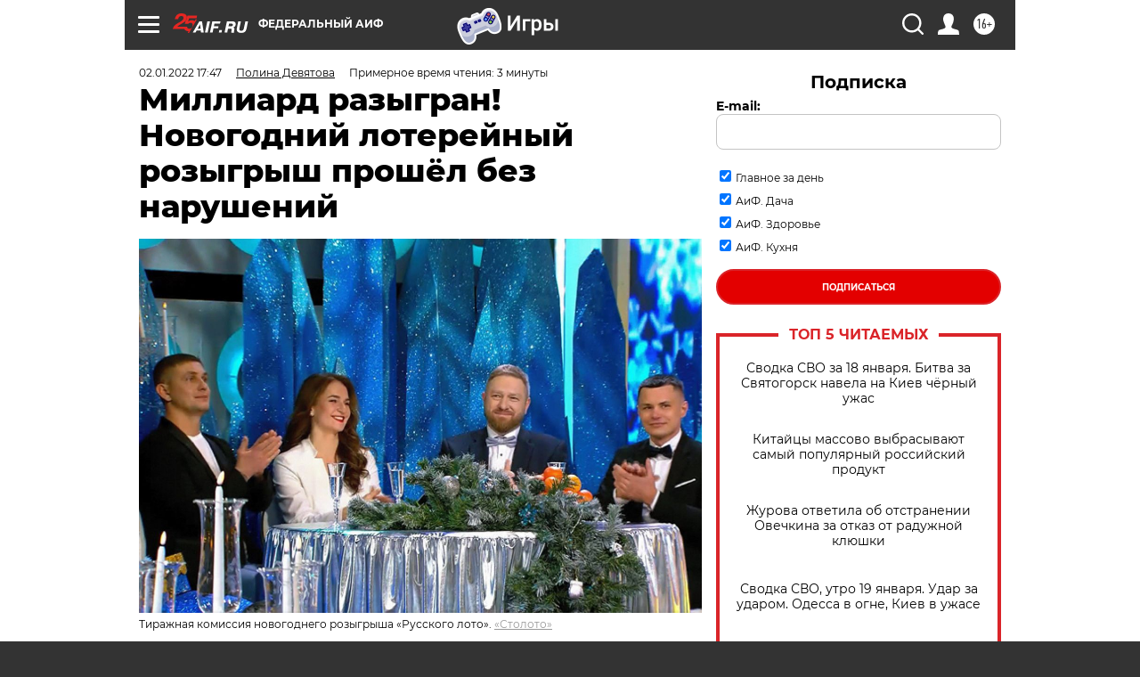

--- FILE ---
content_type: text/html; charset=UTF-8
request_url: https://aif.ru/stoloto/milliard_razygran_novogodniy_lotereynyy_rozygrysh_proshyol_bez_narusheniy
body_size: 38176
content:
<!DOCTYPE html>
<!--[if IE 8]><html class="ie8"> <![endif]-->
<!--[if gt IE 8]><!--><html lang="ru"> <!--<![endif]-->
<head>
    <!-- created_at 19-01-2026 17:23:33 -->
    <script>
        window.isIndexPage = 0;
        window.isMobileBrowser = 0;
        window.disableSidebarCut = 1;
        window.bannerDebugMode = 0;
    </script>

                
                                    <meta http-equiv="Content-Type" content="text/html; charset=utf-8" >
<meta name="format-detection" content="telephone=no" >
<meta name="viewport" content="width=device-width, user-scalable=no, initial-scale=1.0, maximum-scale=1.0, minimum-scale=1.0" >
<meta http-equiv="X-UA-Compatible" content="IE=edge,chrome=1" >
<meta name="HandheldFriendly" content="true" >
<meta name="format-detection" content="telephone=no" >
<meta name="theme-color" content="#ffffff" >
<meta name="description" content="Один из основных в году розыгрышей лотерей прошёл под контролем технических специалистов — экспертов в области кибербезопасности — и независимой тиражной комиссии." >
<meta name="keywords" content="Новогодний тираж столото 2022,лотерея,тиражная комиссия" >
<meta name="article:published_time" content="2022-01-02T14:47:35+0300" >
<meta property="og:title" content="Миллиард разыгран! Новогодний лотерейный розыгрыш прошёл без нарушений" >
<meta property="og:description" content="Один из основных в году розыгрышей лотерей прошёл под контролем технических специалистов — экспертов в области кибербезопасности — и независимой тиражной комиссии." >
<meta property="og:type" content="article" >
<meta property="og:image" content="https://aif-s3.aif.ru/images/026/308/002e8626d06fd111861ee9820b22c1dd.jpg" >
<meta property="og:url" content="https://aif.ru/stoloto/milliard_razygran_novogodniy_lotereynyy_rozygrysh_proshyol_bez_narusheniy" >
<meta property="og:site_name" content="AiF" >
<meta property="twitter:card" content="summary_large_image" >
<meta property="twitter:site" content="@aifonline" >
<meta property="twitter:title" content="Миллиард разыгран! Новогодний лотерейный розыгрыш прошёл без нарушений" >
<meta property="twitter:description" content="Один из основных в году розыгрышей лотерей прошёл под контролем технических специалистов — экспертов в области кибербезопасности — и независимой тиражной комиссии." >
<meta property="twitter:creator" content="@aifonline" >
<meta property="twitter:image:src" content="https://aif-s3.aif.ru/images/026/308/002e8626d06fd111861ee9820b22c1dd.jpg" >
<meta property="twitter:domain" content="https://aif.ru/stoloto/milliard_razygran_novogodniy_lotereynyy_rozygrysh_proshyol_bez_narusheniy" >
<meta name="author" content="Полина Девятова" >
<meta name="facebook-domain-verification" content="jiqbwww7rrqnwzjkizob7wrpmgmwq3" >
        <title>Миллиард разыгран! Новогодний лотерейный розыгрыш прошёл без нарушений | Аргументы и Факты</title>    <link rel="shortcut icon" type="image/x-icon" href="/favicon.ico" />
    <link rel="icon" type="image/svg+xml" href="/favicon.svg">
    
    <link rel="preload" href="/redesign2018/fonts/montserrat-v15-latin-ext_latin_cyrillic-ext_cyrillic-regular.woff2" as="font" type="font/woff2" crossorigin>
    <link rel="preload" href="/redesign2018/fonts/montserrat-v15-latin-ext_latin_cyrillic-ext_cyrillic-italic.woff2" as="font" type="font/woff2" crossorigin>
    <link rel="preload" href="/redesign2018/fonts/montserrat-v15-latin-ext_latin_cyrillic-ext_cyrillic-700.woff2" as="font" type="font/woff2" crossorigin>
    <link rel="preload" href="/redesign2018/fonts/montserrat-v15-latin-ext_latin_cyrillic-ext_cyrillic-700italic.woff2" as="font" type="font/woff2" crossorigin>
    <link rel="preload" href="/redesign2018/fonts/montserrat-v15-latin-ext_latin_cyrillic-ext_cyrillic-800.woff2" as="font" type="font/woff2" crossorigin>
    <link href="https://aif.ru/amp/stoloto/milliard_razygran_novogodniy_lotereynyy_rozygrysh_proshyol_bez_narusheniy" rel="amphtml" >
<link href="https://aif.ru/stoloto/milliard_razygran_novogodniy_lotereynyy_rozygrysh_proshyol_bez_narusheniy" rel="canonical" >
<link href="https://aif.ru/redesign2018/css/style.css?6c0" media="all" rel="stylesheet" type="text/css" >
<link href="https://aif.ru/img/icon/apple_touch_icon_57x57.png?6c0" rel="apple-touch-icon" sizes="57x57" >
<link href="https://aif.ru/img/icon/apple_touch_icon_114x114.png?6c0" rel="apple-touch-icon" sizes="114x114" >
<link href="https://aif.ru/img/icon/apple_touch_icon_72x72.png?6c0" rel="apple-touch-icon" sizes="72x72" >
<link href="https://aif.ru/img/icon/apple_touch_icon_144x144.png?6c0" rel="apple-touch-icon" sizes="144x144" >
<link href="https://aif.ru/img/icon/apple-touch-icon.png?6c0" rel="apple-touch-icon" sizes="180x180" >
<link href="https://aif.ru/img/icon/favicon-32x32.png?6c0" rel="icon" type="image/png" sizes="32x32" >
<link href="https://aif.ru/img/icon/favicon-16x16.png?6c0" rel="icon" type="image/png" sizes="16x16" >
<link href="https://aif.ru/img/manifest.json?6c0" rel="manifest" >
<link href="https://aif.ru/img/safari-pinned-tab.svg?6c0" rel="mask-icon" color="#d55b5b" >
<link href="https://ads.betweendigital.com" rel="preconnect" crossorigin="" >
        <script type="text/javascript">
    //<!--
    var isRedesignPage = true;    //-->
</script>
<script type="text/javascript" src="https://aif.ru/js/output/jquery.min.js?6c0"></script>
<script type="text/javascript" src="https://aif.ru/js/output/header_scripts.js?6c0"></script>
<script type="text/javascript">
    //<!--
    var _sf_startpt=(new Date()).getTime()    //-->
</script>
<script type="application/ld+json">
    {"@context":"https:\/\/schema.org","@type":"BreadcrumbList","itemListElement":[{"@type":"ListItem","position":1,"name":"\u0410\u0440\u0433\u0443\u043c\u0435\u043d\u0442\u044b \u0438 \u0424\u0430\u043a\u0442\u044b","item":"https:\/\/aif.ru\/"},{"@type":"ListItem","position":2,"name":"\u0421\u0442\u043e\u043b\u043e\u0442\u043e","item":"https:\/\/aif.ru\/stoloto"},{"@type":"ListItem","position":3,"name":"\u041c\u0438\u043b\u043b\u0438\u0430\u0440\u0434 \u0440\u0430\u0437\u044b\u0433\u0440\u0430\u043d! \u041d\u043e\u0432\u043e\u0433\u043e\u0434\u043d\u0438\u0439 \u043b\u043e\u0442\u0435\u0440\u0435\u0439\u043d\u044b\u0439 \u0440\u043e\u0437\u044b\u0433\u0440\u044b\u0448 \u043f\u0440\u043e\u0448\u0451\u043b \u0431\u0435\u0437 \u043d\u0430\u0440\u0443\u0448\u0435\u043d\u0438\u0439","item":"https:\/\/aif.ru\/stoloto\/milliard_razygran_novogodniy_lotereynyy_rozygrysh_proshyol_bez_narusheniy"}]}</script>
<script type="application/ld+json">
    {"@context":"https:\/\/schema.org","@type":"Article","mainEntityOfPage":{"@type":"WebPage","@id":"https:\/\/aif.ru\/stoloto\/milliard_razygran_novogodniy_lotereynyy_rozygrysh_proshyol_bez_narusheniy"},"headline":"\u041c\u0438\u043b\u043b\u0438\u0430\u0440\u0434 \u0440\u0430\u0437\u044b\u0433\u0440\u0430\u043d! \u041d\u043e\u0432\u043e\u0433\u043e\u0434\u043d\u0438\u0439 \u043b\u043e\u0442\u0435\u0440\u0435\u0439\u043d\u044b\u0439 \u0440\u043e\u0437\u044b\u0433\u0440\u044b\u0448 \u043f\u0440\u043e\u0448\u0451\u043b \u0431\u0435\u0437 \u043d\u0430\u0440\u0443\u0448\u0435\u043d\u0438\u0439","articleBody":"\u200b\u0420\u043e\u0437\u044b\u0433\u0440\u044b\u0448 \u0433\u043b\u0430\u0432\u043d\u043e\u0433\u043e \u043b\u043e\u0442\u0435\u0440\u0435\u0439\u043d\u043e\u0433\u043e \u0442\u0438\u0440\u0430\u0436\u0430 \u0433\u043e\u0434\u0430 \u043e\u0442 &laquo;\u0420\u0443\u0441\u0441\u043a\u043e\u0433\u043e \u043b\u043e\u0442\u043e&raquo;, \u0432 \u0440\u0430\u043c\u043a\u0430\u0445 \u043a\u043e\u0442\u043e\u0440\u043e\u0433\u043e \u0431\u044b\u043b \u0440\u0430\u0437\u044b\u0433\u0440\u0430\u043d \u0433\u043b\u0430\u0432\u043d\u044b\u0439 \u043f\u0440\u0438\u0437 \u0432 \u0440\u0430\u0437\u043c\u0435\u0440\u0435 \u043e\u0434\u043d\u043e\u0433\u043e \u043c\u0438\u043b\u043b\u0438\u0430\u0440\u0434\u0430 \u0440\u0443\u0431\u043b\u0435\u0439, \u0430 \u0442\u0430\u043a\u0436\u0435 100 \u043f\u0440\u0438\u0437\u043e\u0432 \u043f\u043e \u043c\u0438\u043b\u043b\u0438\u043e\u043d\u0443 \u0438 \u0442\u044b\u0441\u044f\u0447\u0438 \u0434\u0440\u0443\u0433\u0438\u0445 \u0434\u0435\u043d\u0435\u0436\u043d\u044b\u0445 \u043f\u0440\u0438\u0437\u043e\u0432, \u043f\u0440\u043e\u0448\u0435\u043b \u043f\u043e\u0434 \u043a\u043e\u043d\u0442\u0440\u043e\u043b\u0435\u043c \u043d\u0435\u0437\u0430\u0432\u0438\u0441\u0438\u043c\u043e\u0439 \u0442\u0438\u0440\u0430\u0436\u043d\u043e\u0439 \u043a\u043e\u043c\u0438\u0441\u0441\u0438\u0438 \u0438 \u043c\u0435\u0436\u0434\u0443\u043d\u0430\u0440\u043e\u0434\u043d\u043e\u0439 \u043a\u043e\u043c\u043f\u0430\u043d\u0438\u0438 Group-IB, \u0441\u043f\u0435\u0446\u0438\u0430\u043b\u0438\u0437\u0438\u0440\u0443\u044e\u0449\u0435\u0439\u0441\u044f \u043d\u0430 \u043a\u0438\u0431\u0435\u0440\u0431\u0435\u0437\u043e\u043f\u0430\u0441\u043d\u043e\u0441\u0442\u0438, \u043a\u043e\u0442\u043e\u0440\u0430\u044f \u043f\u0440\u043e\u0432\u0435\u043b\u0430 \u0430\u043d\u0430\u043b\u0438\u0437 \u0431\u0430\u0437\u044b \u0431\u0438\u043b\u0435\u0442\u043e\u0432, \u0443\u0447\u0430\u0441\u0442\u0432\u043e\u0432\u0430\u0432\u0448\u0438\u0445 \u0432 \u0440\u043e\u0437\u044b\u0433\u0440\u044b\u0448\u0435.\n\n\u0422\u0438\u0440\u0430\u0436\u043d\u0430\u044f \u043a\u043e\u043c\u0438\u0441\u0441\u0438\u044f, \u043a\u0430\u043a \u0438 \u0432\u0441\u0435\u0433\u0434\u0430, \u043f\u0440\u043e\u043a\u043e\u043d\u0442\u0440\u043e\u043b\u0438\u0440\u043e\u0432\u0430\u043b\u0430 \u0441\u043e\u0431\u043b\u044e\u0434\u0435\u043d\u0438\u0435 \u0441\u043b\u0443\u0447\u0430\u0439\u043d\u043e\u0441\u0442\u0438 \u0444\u043e\u0440\u043c\u0438\u0440\u043e\u0432\u0430\u043d\u0438\u044f \u0432\u044b\u0438\u0433\u0440\u044b\u0448\u043d\u043e\u0439 \u043a\u043e\u043c\u0431\u0438\u043d\u0430\u0446\u0438\u0438, \u0430 \u0438\u043c\u0435\u043d\u043d\u043e: \u043f\u0440\u043e\u0432\u0435\u0440\u0438\u043b\u0430 \u0431\u043e\u0447\u043e\u043d\u043a\u0438 \u0438 \u043c\u0435\u0448\u043e\u043a \u043d\u0430 \u0438\u043d\u0442\u0430\u043a\u0442\u043d\u043e\u0441\u0442\u044c, \u043a\u043e\u043c\u043f\u043b\u0435\u043a\u0442\u043d\u043e\u0441\u0442\u044c \u0438 \u043e\u0442\u0441\u0443\u0442\u0441\u0442\u0432\u0438\u0435 \u0442\u0435\u043c\u043f\u0435\u0440\u0430\u0442\u0443\u0440\u043d\u044b\u0445 \u0430\u043d\u043e\u043c\u0430\u043b\u0438\u0439, \u0430 \u0442\u0430\u043a\u0436\u0435 \u043f\u0440\u043e\u0441\u043b\u0435\u0434\u0438\u043b\u0430 \u0437\u0430 \u043a\u043e\u0440\u0440\u0435\u043a\u0442\u043d\u043e\u0441\u0442\u044c\u044e \u043f\u0440\u043e\u0432\u0435\u0434\u0435\u043d\u0438\u044f \u0440\u043e\u0437\u044b\u0433\u0440\u044b\u0448\u0430. \u0412 \u0445\u043e\u0434\u0435 \u0441\u0432\u043e\u0435\u0439 \u0440\u0430\u0431\u043e\u0442\u044b \u0442\u0438\u0440\u0430\u0436\u043d\u0430\u044f \u043a\u043e\u043c\u0438\u0441\u0441\u0438\u044f \u043f\u043e\u0434\u0442\u0432\u0435\u0440\u0434\u0438\u043b\u0430, \u0447\u0442\u043e \u0432\u0441\u0435 \u0431\u043e\u0447\u043e\u043d\u043a\u0438 \u0434\u043e\u0441\u0442\u0430\u0432\u0430\u043b\u0438\u0441\u044c \u043d\u0435\u043f\u0440\u0435\u0434\u043d\u0430\u043c\u0435\u0440\u0435\u043d\u043d\u043e, \u0430 \u0442\u0430\u043a\u0436\u0435 \u043f\u043e\u0434\u0442\u0432\u0435\u0440\u0434\u0438\u043b\u0430 \u0447\u0435\u0441\u0442\u043d\u043e\u0441\u0442\u044c \u0438 \u043f\u0440\u043e\u0437\u0440\u0430\u0447\u043d\u043e\u0441\u0442\u044c \u0440\u043e\u0437\u044b\u0433\u0440\u044b\u0448\u0430.\n\n\u041a\u043e\u043c\u043f\u0430\u043d\u0438\u044f Group-IB \u0431\u044b\u043b\u0430 \u043f\u0440\u0438\u0432\u043b\u0435\u0447\u0435\u043d\u0430 \u0434\u043b\u044f \u0430\u043d\u0430\u043b\u0438\u0437\u0430 \u0431\u0430\u0437\u044b \u0431\u0438\u043b\u0435\u0442\u043e\u0432, \u0443\u0447\u0430\u0441\u0442\u0432\u043e\u0432\u0430\u0432\u0448\u0438\u0445 \u0432 \u0440\u043e\u0437\u044b\u0433\u0440\u044b\u0448\u0435, \u0447\u0442\u043e\u0431\u044b \u0443\u0434\u043e\u0441\u0442\u043e\u0432\u0435\u0440\u0438\u0442\u044c\u0441\u044f \u0432 \u0435\u0435 \u043d\u0435\u0438\u0437\u043c\u0435\u043d\u043d\u043e\u0441\u0442\u0438. C\u043f\u0435\u0446\u0438\u0430\u043b\u0438\u0441\u0442\u044b \u041b\u0430\u0431\u043e\u0440\u0430\u0442\u043e\u0440\u0438\u0438 \u043a\u043e\u043c\u043f\u044c\u044e\u0442\u0435\u0440\u043d\u043e\u0439 \u043a\u0440\u0438\u043c\u0438\u043d\u0430\u043b\u0438\u0441\u0442\u0438\u043a\u0438 Group-IB \u043f\u0440\u043e\u0432\u0435\u043b\u0438 \u0441\u0432\u0435\u0440\u043a\u0443 \u0431\u0430\u0437\u044b \u043f\u0440\u043e\u0434\u0430\u043d\u043d\u044b\u0445 \u0431\u0438\u043b\u0435\u0442\u043e\u0432 \u0441 \u0442\u043e\u0439 \u0431\u0430\u0437\u043e\u0439, \u043a\u043e\u0442\u043e\u0440\u0430\u044f \u0443\u0447\u0430\u0441\u0442\u0432\u043e\u0432\u0430\u043b\u0430 \u0432 \u0441\u0430\u043c\u043e\u043c \u0440\u043e\u0437\u044b\u0433\u0440\u044b\u0448\u0435. \u042d\u0442\u043e \u043f\u043e\u043c\u043e\u0433\u043b\u043e \u0443\u0434\u043e\u0441\u0442\u043e\u0432\u0435\u0440\u0438\u0442\u044c\u0441\u044f \u0432 \u043e\u0442\u0441\u0443\u0442\u0441\u0442\u0432\u0438\u0438 \u043f\u043e\u044f\u0432\u043b\u0435\u043d\u0438\u044f \u0432 \u043d\u0435\u0439 \u0434\u043e\u043f\u043e\u043b\u043d\u0438\u0442\u0435\u043b\u044c\u043d\u044b\u0445 \u0431\u0438\u043b\u0435\u0442\u043e\u0432 \u043a\u0430\u043a \u043f\u043e\u0441\u043b\u0435 \u043e\u043a\u043e\u043d\u0447\u0430\u043d\u0438\u044f \u043f\u0440\u043e\u0434\u0430\u0436, \u0442\u0430\u043a \u0438 \u043f\u043e\u0441\u043b\u0435 \u043f\u0440\u043e\u0432\u0435\u0434\u0435\u043d\u0438\u044f \u0440\u043e\u0437\u044b\u0433\u0440\u044b\u0448\u0430. \u041f\u043e \u0438\u0442\u043e\u0433\u0430\u043c \u044d\u0442\u043e\u0439 \u043f\u0440\u043e\u0432\u0435\u0440\u043a\u0438 \u044d\u043a\u0441\u043f\u0435\u0440\u0442\u044b Group-IB \u043f\u043e\u0434\u0442\u0432\u0435\u0440\u0434\u0438\u043b\u0438 \u043f\u043e\u043b\u043d\u043e\u0435 \u0441\u043e\u0432\u043f\u0430\u0434\u0435\u043d\u0438\u0435 \u0438 \u0446\u0435\u043b\u043e\u0441\u0442\u043d\u043e\u0441\u0442\u044c \u0431\u0430\u0437 \u0434\u043e \u0438 \u043f\u043e\u0441\u043b\u0435 \u0440\u043e\u0437\u044b\u0433\u0440\u044b\u0448\u0430, \u0430 \u0442\u0430\u043a\u0436\u0435 \u043d\u0430\u043b\u0438\u0447\u0438\u0435 \u0432 \u043d\u0438\u0445 \u0431\u0438\u043b\u0435\u0442\u043e\u0432, \u0441\u0442\u0430\u0432\u0448\u0438\u0445 \u0432\u044b\u0438\u0433\u0440\u044b\u0448\u043d\u044b\u043c\u0438 \u0438 \u0432\u044b\u0431\u0440\u0430\u043d\u043d\u044b\u0445 \u0434\u043b\u044f \u043f\u0440\u043e\u0432\u0435\u0440\u043a\u0438 \u0441\u043b\u0443\u0447\u0430\u0439\u043d\u044b\u043c \u043e\u0431\u0440\u0430\u0437\u043e\u043c \u043f\u043e\u0441\u043b\u0435 \u0444\u043e\u0440\u043c\u0438\u0440\u043e\u0432\u0430\u043d\u0438\u044f \u0432\u044b\u0438\u0433\u0440\u044b\u0448\u043d\u043e\u0439 \u043a\u043e\u043c\u0431\u0438\u043d\u0430\u0446\u0438\u0438. \u0414\u043e \u043f\u0440\u043e\u0432\u0435\u0434\u0435\u043d\u0438\u044f \u0441\u0430\u043c\u043e\u0433\u043e \u0442\u0438\u0440\u0430\u0436\u0430 \u0441\u043f\u0435\u0446\u0438\u0430\u043b\u0438\u0441\u0442\u044b IT-\u043a\u043e\u043c\u043f\u0430\u043d\u0438\u0438 \u043e\u0441\u0443\u0449\u0435\u0441\u0442\u0432\u0438\u043b\u0438 \u0432\u044b\u0431\u043e\u0440\u043e\u0447\u043d\u0443\u044e \u043f\u0440\u043e\u0432\u0435\u0440\u043a\u0443 \u043f\u043e\u0441\u0442\u0443\u043f\u0438\u0432\u0448\u0438\u0445 \u0432 \u0431\u0430\u0437\u0443 \u0443\u0447\u0430\u0441\u0442\u0432\u0443\u044e\u0449\u0438\u0445 \u0431\u0438\u043b\u0435\u0442\u043e\u0432. \u041f\u043e\u0441\u043b\u0435 \u043e\u043a\u043e\u043d\u0447\u0430\u043d\u0438\u044f \u0440\u043e\u0437\u044b\u0433\u0440\u044b\u0448\u0430 \u0441\u043f\u0435\u0446\u0438\u0430\u043b\u0438\u0441\u0442\u044b \u0434\u043e\u043f\u043e\u043b\u043d\u0438\u0442\u0435\u043b\u044c\u043d\u043e \u043f\u0440\u043e\u0432\u0435\u043b\u0438 \u0432\u044b\u0431\u043e\u0440\u043e\u0447\u043d\u0443\u044e \u043f\u0440\u043e\u0432\u0435\u0440\u043a\u0443 \u0432\u044b\u0438\u0433\u0440\u0430\u0432\u0448\u0438\u0445 \u0432 \u0442\u0438\u0440\u0430\u0436\u0435 \u0431\u0438\u043b\u0435\u0442\u043e\u0432, \u043f\u043e\u0434\u0442\u0432\u0435\u0440\u0434\u0438\u0432, \u0447\u0442\u043e \u043e\u043d\u0438 \u0438\u0437\u043d\u0430\u0447\u0430\u043b\u044c\u043d\u043e \u043f\u0440\u0438\u0441\u0443\u0442\u0441\u0442\u0432\u043e\u0432\u0430\u043b\u0438 \u0432 \u0431\u0430\u0437\u0435 \u0431\u0438\u043b\u0435\u0442\u043e\u0432, \u0443\u0447\u0430\u0441\u0442\u0432\u0443\u044e\u0449\u0438\u0445 \u0432 \u0440\u043e\u0437\u044b\u0433\u0440\u044b\u0448\u0435.\n\n&laquo;\u041c\u044b \u0440\u0430\u0434\u044b \u0432 \u044d\u0442\u043e\u043c \u0433\u043e\u0434\u0443 \u0432\u043d\u043e\u0432\u044c \u0432\u044b\u0441\u0442\u0443\u043f\u0438\u0442\u044c \u043f\u0430\u0440\u0442\u043d\u0435\u0440\u043e\u043c &bdquo;\u0421\u0442\u043e\u043b\u043e\u0442\u043e&ldquo;, \u043a\u0440\u0443\u043f\u043d\u0435\u0439\u0448\u0435\u0433\u043e \u0440\u0430\u0441\u043f\u0440\u043e\u0441\u0442\u0440\u0430\u043d\u0438\u0442\u0435\u043b\u044f \u0432\u0441\u0435\u0440\u043e\u0441\u0441\u0438\u0439\u0441\u043a\u0438\u0445 \u0433\u043e\u0441\u0443\u0434\u0430\u0440\u0441\u0442\u0432\u0435\u043d\u043d\u044b\u0445 \u043b\u043e\u0442\u0435\u0440\u0435\u0439, &mdash; \u043a\u043e\u043c\u043c\u0435\u043d\u0442\u0438\u0440\u0443\u0435\u0442 \u0420\u043e\u043c\u0430\u043d \u0420\u0435\u0437\u0432\u0443\u0445\u0438\u043d, \u0437\u0430\u043c\u0435\u0441\u0442\u0438\u0442\u0435\u043b\u044c \u0440\u0443\u043a\u043e\u0432\u043e\u0434\u0438\u0442\u0435\u043b\u044f \u041b\u0430\u0431\u043e\u0440\u0430\u0442\u043e\u0440\u0438\u0438 \u043a\u043e\u043c\u043f\u044c\u044e\u0442\u0435\u0440\u043d\u043e\u0439 \u043a\u0440\u0438\u043c\u0438\u043d\u0430\u043b\u0438\u0441\u0442\u0438\u043a\u0438 Group-IB. &mdash; \u0423\u0447\u0438\u0442\u044b\u0432\u0430\u044f \u043d\u0430\u0448 \u043f\u0440\u043e\u0444\u0438\u043b\u044c\u043d\u044b\u0439 \u043e\u043f\u044b\u0442 \u0430\u043d\u0430\u043b\u0438\u0437\u0430 \u0440\u0430\u0437\u043b\u0438\u0447\u043d\u044b\u0445 \u0440\u043e\u0437\u044b\u0433\u0440\u044b\u0448\u0435\u0439 \u0438 \u0433\u043e\u043b\u043e\u0441\u043e\u0432\u0430\u043d\u0438\u0439, \u043d\u0430 \u044d\u0442\u043e\u0442 \u0440\u0430\u0437 \u044d\u043a\u0441\u043f\u0435\u0440\u0442\u044b \u043f\u0440\u0438\u0432\u043b\u0435\u0447\u0435\u043d\u044b \u0434\u043b\u044f \u043f\u0440\u043e\u0432\u0435\u0440\u043a\u0438 \u043d\u0435\u0438\u0437\u043c\u0435\u043d\u043d\u043e\u0441\u0442\u0438 \u0431\u0430\u0437\u044b \u0431\u0438\u043b\u0435\u0442\u043e\u0432, \u0443\u0447\u0430\u0441\u0442\u0432\u043e\u0432\u0430\u0432\u0448\u0438\u0445 \u0432 \u0440\u043e\u0437\u044b\u0433\u0440\u044b\u0448\u0435. \u041f\u043e \u0438\u0442\u043e\u0433\u0430\u043c \u043f\u0440\u043e\u0432\u0435\u0434\u0435\u043d\u043d\u043e\u0433\u043e \u0430\u043d\u0430\u043b\u0438\u0437\u0430 \u0441\u043e \u0441\u0432\u043e\u0435\u0439 \u0441\u0442\u043e\u0440\u043e\u043d\u044b \u043f\u043e\u0434\u0442\u0432\u0435\u0440\u0436\u0434\u0430\u0435\u043c \u0446\u0435\u043b\u043e\u0441\u0442\u043d\u043e\u0441\u0442\u044c \u0431\u0430\u0437\u044b \u0431\u0438\u043b\u0435\u0442\u043e\u0432 \u0434\u043e \u0438 \u043f\u043e\u0441\u043b\u0435 \u043d\u043e\u0432\u043e\u0433\u043e\u0434\u043d\u0435\u0433\u043e \u0442\u0438\u0440\u0430\u0436\u0430 &bdquo;\u0420\u0443\u0441\u0441\u043a\u043e\u0433\u043e \u043b\u043e\u0442\u043e&ldquo;. \u041f\u0440\u0438 \u043d\u0435\u043e\u0431\u0445\u043e\u0434\u0438\u043c\u043e\u0441\u0442\u0438 \u043c\u044b \u043c\u043e\u0436\u0435\u043c \u043f\u0440\u0435\u0434\u043e\u0441\u0442\u0430\u0432\u0438\u0442\u044c \u043d\u0430 \u043f\u0440\u043e\u0432\u0435\u0440\u043a\u0443 \u0440\u0435\u0437\u0443\u043b\u044c\u0442\u0430\u0442\u044b \u043d\u0430\u0448\u0435\u0439 \u0440\u0430\u0431\u043e\u0442\u044b \u0441 \u0446\u0435\u043b\u044c\u044e \u0438\u0445 \u0438\u0437\u0443\u0447\u0435\u043d\u0438\u044f \u0441\u0442\u043e\u0440\u043e\u043d\u043d\u0438\u043c\u0438 \u0441\u043f\u0435\u0446\u0438\u0430\u043b\u0438\u0441\u0442\u0430\u043c\u0438. \u0418, \u043a\u043e\u043d\u0435\u0447\u043d\u043e, \u043f\u043e\u0437\u0434\u0440\u0430\u0432\u043b\u044f\u0435\u043c \u043f\u043e\u0431\u0435\u0434\u0438\u0442\u0435\u043b\u0435\u0439!&raquo;\n\n&laquo;&ldquo;\u041d\u043e\u0432\u043e\u0433\u043e\u0434\u043d\u0438\u0439 \u043c\u0438\u043b\u043b\u0438\u0430\u0440\u0434&rdquo;&nbsp;\u043f\u0440\u0438\u0432\u043b\u0435\u043a\u0430\u0435\u0442 \u043a\u043e\u043b\u043e\u0441\u0441\u0430\u043b\u044c\u043d\u043e\u0435 \u0432\u043d\u0438\u043c\u0430\u043d\u0438\u0435 \u0440\u043e\u0441\u0441\u0438\u044f\u043d. \u0411\u044b\u0442\u044c \u0447\u043b\u0435\u043d\u043e\u043c \u0442\u0438\u0440\u0430\u0436\u043d\u043e\u0439 \u043a\u043e\u043c\u0438\u0441\u0441\u0438\u0438 \u0434\u043b\u044f \u043c\u0435\u043d\u044f &mdash; \u0432\u0430\u0436\u043d\u043e\u0435 \u0438 \u043e\u0442\u0432\u0435\u0442\u0441\u0442\u0432\u0435\u043d\u043d\u043e\u0435 \u0434\u0435\u043b\u043e, \u0432\u0435\u0434\u044c \u044d\u0442\u043e, \u043f\u043e \u0441\u0443\u0442\u0438, \u043f\u0440\u043e\u0434\u043e\u043b\u0436\u0435\u043d\u0438\u0435 \u043c\u043e\u0435\u0439 \u0440\u0430\u0431\u043e\u0442\u044b \u0432 \u043a\u0430\u0447\u0435\u0441\u0442\u0432\u0435 \u043e\u0431\u0449\u0435\u0441\u0442\u0432\u0435\u043d\u043d\u043e\u0433\u043e \u0434\u0435\u044f\u0442\u0435\u043b\u044f, \u044f \u0431\u044b \u0434\u0430\u0436\u0435 \u0441\u043a\u0430\u0437\u0430\u043b, \u043e\u0431\u0449\u0435\u0441\u0442\u0432\u0435\u043d\u043d\u043e\u0433\u043e \u043a\u043e\u043d\u0442\u0440\u043e\u043b\u044f. \u0412 \u0441\u043e\u0441\u0442\u0430\u0432 \u0442\u0438\u0440\u0430\u0436\u043d\u043e\u0439 \u043a\u043e\u043c\u0438\u0441\u0441\u0438\u0438 \u043d\u043e\u0432\u043e\u0433\u043e\u0434\u043d\u0435\u0433\u043e \u0440\u043e\u0437\u044b\u0433\u0440\u044b\u0448\u0430 \u0432\u043e\u0448\u0435\u043b \u0443\u0436\u0435 \u0432\u043e \u0432\u0442\u043e\u0440\u043e\u0439 \u0440\u0430\u0437 \u0438 \u0441\u0434\u0435\u043b\u0430\u043b \u044d\u0442\u043e \u0441 \u0446\u0435\u043b\u044c\u044e \u043b\u0438\u0447\u043d\u043e \u0443\u0431\u0435\u0434\u0438\u0442\u044c\u0441\u044f \u0432 \u0447\u0435\u0441\u0442\u043d\u043e\u0441\u0442\u0438 \u0438 \u043f\u0440\u043e\u0437\u0440\u0430\u0447\u043d\u043e\u0441\u0442\u0438 \u0440\u043e\u0437\u044b\u0433\u0440\u044b\u0448\u0430, \u0447\u0442\u043e \u0438 \u043f\u043e\u0434\u0442\u0432\u0435\u0440\u0436\u0434\u0430\u044e, \u043f\u043e\u0434\u043f\u0438\u0441\u0430\u0432 \u043f\u0440\u043e\u0442\u043e\u043a\u043e\u043b, \u0444\u0438\u043a\u0441\u0438\u0440\u0443\u044e\u0449\u0438\u0439 \u0440\u0435\u0437\u0443\u043b\u044c\u0442\u0430\u0442\u044b \u0440\u043e\u0437\u044b\u0433\u0440\u044b\u0448\u0430&raquo;, &mdash; \u043f\u043e\u0434\u0447\u0435\u0440\u043a\u043d\u0443\u043b \u0410\u043b\u0435\u043a\u0441\u0430\u043d\u0434\u0440 \u041c\u0430\u043b\u044c\u043a\u0435\u0432\u0438\u0447, \u043f\u0435\u0440\u0432\u044b\u0439 \u0437\u0430\u043c\u0435\u0441\u0442\u0438\u0442\u0435\u043b\u044c \u043f\u0440\u0435\u0434\u0441\u0435\u0434\u0430\u0442\u0435\u043b\u044f \u043a\u043e\u043c\u0438\u0441\u0441\u0438\u0438 \u041e\u0431\u0449\u0435\u0441\u0442\u0432\u0435\u043d\u043d\u043e\u0439 \u043f\u0430\u043b\u0430\u0442\u044b \u0420\u0424 \u043f\u043e \u0440\u0430\u0437\u0432\u0438\u0442\u0438\u044e \u0438\u043d\u0444\u043e\u0440\u043c\u0430\u0446\u0438\u043e\u043d\u043d\u043e\u0433\u043e \u0441\u043e\u043e\u0431\u0449\u0435\u0441\u0442\u0432\u0430, \u0421\u041c\u0418 \u0438 \u043c\u0430\u0441\u0441\u043e\u0432\u044b\u0445 \u043a\u043e\u043c\u043c\u0443\u043d\u0438\u043a\u0430\u0446\u0438\u0439, \u0440\u0443\u043a\u043e\u0432\u043e\u0434\u0438\u0442\u0435\u043b\u044c \u0440\u0430\u0431\u043e\u0447\u0435\u0439 \u0433\u0440\u0443\u043f\u043f\u044b \u041e\u0431\u0449\u0435\u0441\u0442\u0432\u0435\u043d\u043d\u043e\u0439 \u043f\u0430\u043b\u0430\u0442\u044b \u0420\u0424 \u043f\u043e \u043f\u0440\u043e\u0442\u0438\u0432\u043e\u0434\u0435\u0439\u0441\u0442\u0432\u0438\u044e \u0440\u0430\u0441\u043f\u0440\u043e\u0441\u0442\u0440\u0430\u043d\u0435\u043d\u0438\u044e \u043d\u0435\u0434\u043e\u0441\u0442\u043e\u0432\u0435\u0440\u043d\u043e\u0439 \u0438\u043d\u0444\u043e\u0440\u043c\u0430\u0446\u0438\u0438, \u043e\u0431\u0449\u0435\u0441\u0442\u0432\u0435\u043d\u043d\u043e\u043c\u0443 \u043a\u043e\u043d\u0442\u0440\u043e\u043b\u044e \u0438 \u0431\u0435\u0437\u043e\u043f\u0430\u0441\u043d\u043e\u0441\u0442\u0438 \u0441\u0435\u0442\u0438 \u0418\u043d\u0442\u0435\u0440\u043d\u0435\u0442.\n\n\u0412 \u0441\u043e\u0441\u0442\u0430\u0432 \u0442\u0438\u0440\u0430\u0436\u043d\u043e\u0439 \u043a\u043e\u043c\u0438\u0441\u0441\u0438\u0438 \u043d\u0430 \u0431\u0435\u0437\u0432\u043e\u0437\u043c\u0435\u0437\u0434\u043d\u043e\u0439 \u043e\u0441\u043d\u043e\u0432\u0435 \u043c\u043e\u0436\u0435\u0442 \u0432\u043e\u0439\u0442\u0438 \u043b\u044e\u0431\u043e\u0439 \u0434\u0435\u0435\u0441\u043f\u043e\u0441\u043e\u0431\u043d\u044b\u0439 \u0433\u0440\u0430\u0436\u0434\u0430\u043d\u0438\u043d \u0420\u043e\u0441\u0441\u0438\u0438 \u0441\u0442\u0430\u0440\u0448\u0435 18 \u043b\u0435\u0442. 1 \u044f\u043d\u0432\u0430\u0440\u044f 2022 \u0433\u043e\u0434\u0430 \u0432 \u043d\u0435\u0435 \u0432\u043e\u0448\u043b\u0438:\n\n\n\t\u0418\u0433\u043e\u0440\u044c \u041f\u0430\u0432\u043b\u043e\u0432, \u043f\u0440\u0435\u0434\u0441\u0435\u0434\u0430\u0442\u0435\u043b\u044c \u0442\u0438\u0440\u0430\u0436\u043d\u043e\u0439 \u043a\u043e\u043c\u0438\u0441\u0441\u0438\u0438 \u043d\u043e\u0432\u043e\u0433\u043e\u0434\u043d\u0435\u0433\u043e \u0440\u043e\u0437\u044b\u0433\u0440\u044b\u0448\u0430, \u044e\u0440\u0438\u0441\u0442, \u0430\u0434\u0432\u043e\u043a\u0430\u0442 \u0410\u0434\u0432\u043e\u043a\u0430\u0442\u0441\u043a\u043e\u0439 \u043f\u0430\u043b\u0430\u0442\u044b \u041c\u043e\u0441\u043a\u043e\u0432\u0441\u043a\u043e\u0439 \u043e\u0431\u043b\u0430\u0441\u0442\u0438, \u0441\u0442\u0430\u0440\u0448\u0438\u0439 \u0440\u0435\u0444\u0435\u0440\u0435\u043d\u0442 \u043c\u0443\u043d\u0438\u0446\u0438\u043f\u0430\u043b\u044c\u043d\u043e\u0439 \u0441\u043b\u0443\u0436\u0431\u044b \u041c\u043e\u0441\u043a\u043e\u0432\u0441\u043a\u043e\u0439 \u043e\u0431\u043b\u0430\u0441\u0442\u0438 2-\u0433\u043e \u043a\u043b\u0430\u0441\u0441\u0430, \u0441\u043e\u0432\u0435\u0442\u043d\u0438\u043a \u0433\u043e\u0441\u0443\u0434\u0430\u0440\u0441\u0442\u0432\u0435\u043d\u043d\u043e\u0439 \u0433\u0440\u0430\u0436\u0434\u0430\u043d\u0441\u043a\u043e\u0439 \u0441\u043b\u0443\u0436\u0431\u044b \u041c\u043e\u0441\u043a\u043e\u0432\u0441\u043a\u043e\u0439 \u043e\u0431\u043b\u0430\u0441\u0442\u0438 3-\u0433\u043e \u043a\u043b\u0430\u0441\u0441\u0430.\n\t\u0410\u043b\u0435\u043a\u0441\u0430\u043d\u0434\u0440 \u041c\u0430\u043b\u044c\u043a\u0435\u0432\u0438\u0447, \u043f\u0435\u0440\u0432\u044b\u0439 \u0437\u0430\u043c\u0435\u0441\u0442\u0438\u0442\u0435\u043b\u044c \u043f\u0440\u0435\u0434\u0441\u0435\u0434\u0430\u0442\u0435\u043b\u044f \u043a\u043e\u043c\u0438\u0441\u0441\u0438\u0438 \u041e\u0431\u0449\u0435\u0441\u0442\u0432\u0435\u043d\u043d\u043e\u0439 \u043f\u0430\u043b\u0430\u0442\u044b \u0420\u0424 \u043f\u043e \u0440\u0430\u0437\u0432\u0438\u0442\u0438\u044e \u0438\u043d\u0444\u043e\u0440\u043c\u0430\u0446\u0438\u043e\u043d\u043d\u043e\u0433\u043e \u0441\u043e\u043e\u0431\u0449\u0435\u0441\u0442\u0432\u0430, \u0421\u041c\u0418 \u0438 \u043c\u0430\u0441\u0441\u043e\u0432\u044b\u0445 \u043a\u043e\u043c\u043c\u0443\u043d\u0438\u043a\u0430\u0446\u0438\u0439, \u0440\u0443\u043a\u043e\u0432\u043e\u0434\u0438\u0442\u0435\u043b\u044c \u0440\u0430\u0431\u043e\u0447\u0435\u0439 \u0433\u0440\u0443\u043f\u043f\u044b \u041e\u0431\u0449\u0435\u0441\u0442\u0432\u0435\u043d\u043d\u043e\u0439 \u043f\u0430\u043b\u0430\u0442\u044b \u0420\u0424 \u043f\u043e \u043f\u0440\u043e\u0442\u0438\u0432\u043e\u0434\u0435\u0439\u0441\u0442\u0432\u0438\u044e \u0440\u0430\u0441\u043f\u0440\u043e\u0441\u0442\u0440\u0430\u043d\u0435\u043d\u0438\u044e \u043d\u0435\u0434\u043e\u0441\u0442\u043e\u0432\u0435\u0440\u043d\u043e\u0439 \u0438\u043d\u0444\u043e\u0440\u043c\u0430\u0446\u0438\u0438, \u043e\u0431\u0449\u0435\u0441\u0442\u0432\u0435\u043d\u043d\u043e\u043c\u0443 \u043a\u043e\u043d\u0442\u0440\u043e\u043b\u044e \u0438 \u0431\u0435\u0437\u043e\u043f\u0430\u0441\u043d\u043e\u0441\u0442\u0438 \u0441\u0435\u0442\u0438 \u0418\u043d\u0442\u0435\u0440\u043d\u0435\u0442.\n\t\u0421\u043e\u0444\u044c\u044f \u0412\u0435\u043b\u0438\u043a\u0430\u044f, \u0440\u043e\u0441\u0441\u0438\u0439\u0441\u043a\u0430\u044f \u0444\u0435\u0445\u0442\u043e\u0432\u0430\u043b\u044c\u0449\u0438\u0446\u0430 \u043d\u0430 \u0441\u0430\u0431\u043b\u044f\u0445, \u0434\u0432\u0443\u043a\u0440\u0430\u0442\u043d\u0430\u044f \u043e\u043b\u0438\u043c\u043f\u0438\u0439\u0441\u043a\u0430\u044f \u0447\u0435\u043c\u043f\u0438\u043e\u043d\u043a\u0430.\n\t\u0421\u0435\u0440\u0433\u0435\u0439 \u0420\u0435\u0437\u043e\u0432, \u0443\u0447\u0430\u0441\u0442\u043d\u0438\u043a \u0433\u043e\u0441\u043b\u043e\u0442\u0435\u0440\u0435\u0439 \u0438\u0437 \u0425\u041c\u0410\u041e &mdash; \u042e\u0433\u0440\u0430, \u043a\u043e\u0442\u043e\u0440\u044b\u0439 \u0432\u043e\u0448\u0435\u043b \u0432 \u0441\u043e\u0441\u0442\u0430\u0432 \u0442\u0438\u0440\u0430\u0436\u043d\u043e\u0439 \u043a\u043e\u043c\u0438\u0441\u0441\u0438\u0438 \u0432 \u043e\u0442\u0432\u0435\u0442 \u043d\u0430 \u043f\u0440\u0438\u0437\u044b\u0432 &laquo;\u0421\u0442\u043e\u043b\u043e\u0442\u043e&raquo; \u0432\u043e\u0441\u043f\u043e\u043b\u044c\u0437\u043e\u0432\u0430\u0442\u044c\u0441\u044f \u0441\u0432\u043e\u0438\u043c \u043f\u0440\u0430\u0432\u043e\u043c \u0438 \u043b\u0438\u0447\u043d\u043e \u043f\u0440\u043e\u043a\u043e\u043d\u0442\u0440\u043e\u043b\u0438\u0440\u043e\u0432\u0430\u0442\u044c \u0433\u043b\u0430\u0432\u043d\u044b\u0439 \u0442\u0438\u0440\u0430\u0436 \u0433\u043e\u0434\u0430.\n\n ...","author":[{"type":"Person","name":"\u041f\u043e\u043b\u0438\u043d\u0430 \u0414\u0435\u0432\u044f\u0442\u043e\u0432\u0430","url":"https:\/\/aif.ru\/opinion\/author\/2544565"}],"keywords":["\u0421\u0442\u043e\u043b\u043e\u0442\u043e","\u041d\u043e\u0432\u043e\u0433\u043e\u0434\u043d\u0438\u0439 \u0442\u0438\u0440\u0430\u0436 \u0441\u0442\u043e\u043b\u043e\u0442\u043e 2022","\u043b\u043e\u0442\u0435\u0440\u0435\u044f","\u0442\u0438\u0440\u0430\u0436\u043d\u0430\u044f \u043a\u043e\u043c\u0438\u0441\u0441\u0438\u044f"],"datePublished":"2022-01-02T17:47:35+03:00","dateModified":"2022-01-09T21:53:35+03:00","image":[{"@type":"ImageObject","width":"1200","height":"797","url":"https:\/\/aif-s3.aif.ru\/images\/026\/308\/002e8626d06fd111861ee9820b22c1dd.jpg"}],"interactionStatistic":[{"@type":"InteractionCounter","interactionType":"http:\/\/schema.org\/CommentAction","userInteractionCount":0}]}</script>
<script type="text/javascript">
    //<!--
    $(document).ready(function(){
            setTimeout(function(){
                $("input[data-disabled=btn-disabled-html]").removeAttr("disabled");
            }, 1000);
        });    //-->
</script>
<script type="text/javascript" src="https://yastatic.net/s3/passport-sdk/autofill/v1/sdk-suggest-with-polyfills-latest.js?6c0"></script>
<script type="text/javascript">
    //<!--
    window.YandexAuthParams = {"oauthQueryParams":{"client_id":"b104434ccf5a4638bdfe8a9101264f3c","response_type":"code","redirect_uri":"https:\/\/aif.ru\/oauth\/yandex\/callback"},"tokenPageOrigin":"https:\/\/aif.ru"};    //-->
</script>
<script type="text/javascript">
    //<!--
    function AdFox_getWindowSize() {
    var winWidth,winHeight;
	if( typeof( window.innerWidth ) == 'number' ) {
		//Non-IE
		winWidth = window.innerWidth;
		winHeight = window.innerHeight;
	} else if( document.documentElement && ( document.documentElement.clientWidth || document.documentElement.clientHeight ) ) {
		//IE 6+ in 'standards compliant mode'
		winWidth = document.documentElement.clientWidth;
		winHeight = document.documentElement.clientHeight;
	} else if( document.body && ( document.body.clientWidth || document.body.clientHeight ) ) {
		//IE 4 compatible
		winWidth = document.body.clientWidth;
		winHeight = document.body.clientHeight;
	}
	return {"width":winWidth, "height":winHeight};
}//END function AdFox_getWindowSize

function AdFox_getElementPosition(elemId){
    var elem;
    
    if (document.getElementById) {
		elem = document.getElementById(elemId);
	}
	else if (document.layers) {
		elem = document.elemId;
	}
	else if (document.all) {
		elem = document.all.elemId;
	}
    var w = elem.offsetWidth;
    var h = elem.offsetHeight;	
    var l = 0;
    var t = 0;
	
    while (elem)
    {
        l += elem.offsetLeft;
        t += elem.offsetTop;
        elem = elem.offsetParent;
    }

    return {"left":l, "top":t, "width":w, "height":h};
} //END function AdFox_getElementPosition

function AdFox_getBodyScrollTop(){
	return self.pageYOffset || (document.documentElement && document.documentElement.scrollTop) || (document.body && document.body.scrollTop);
} //END function AdFox_getBodyScrollTop

function AdFox_getBodyScrollLeft(){
	return self.pageXOffset || (document.documentElement && document.documentElement.scrollLeft) || (document.body && document.body.scrollLeft);
}//END function AdFox_getBodyScrollLeft

function AdFox_Scroll(elemId,elemSrc){
   var winPos = AdFox_getWindowSize();
   var winWidth = winPos.width;
   var winHeight = winPos.height;
   var scrollY = AdFox_getBodyScrollTop();
   var scrollX =  AdFox_getBodyScrollLeft();
   var divId = 'AdFox_banner_'+elemId;
   var ltwhPos = AdFox_getElementPosition(divId);
   var lPos = ltwhPos.left;
   var tPos = ltwhPos.top;

   if(scrollY+winHeight+5 >= tPos && scrollX+winWidth+5 >= lPos){
      AdFox_getCodeScript(1,elemId,elemSrc);
	  }else{
	     setTimeout('AdFox_Scroll('+elemId+',"'+elemSrc+'");',100);
	  }
}//End function AdFox_Scroll    //-->
</script>
<script type="text/javascript">
    //<!--
    function AdFox_SetLayerVis(spritename,state){
   document.getElementById(spritename).style.visibility=state;
}

function AdFox_Open(AF_id){
   AdFox_SetLayerVis('AdFox_DivBaseFlash_'+AF_id, "hidden");
   AdFox_SetLayerVis('AdFox_DivOverFlash_'+AF_id, "visible");
}

function AdFox_Close(AF_id){
   AdFox_SetLayerVis('AdFox_DivOverFlash_'+AF_id, "hidden");
   AdFox_SetLayerVis('AdFox_DivBaseFlash_'+AF_id, "visible");
}

function AdFox_getCodeScript(AF_n,AF_id,AF_src){
   var AF_doc;
   if(AF_n<10){
      try{
	     if(document.all && !window.opera){
		    AF_doc = window.frames['AdFox_iframe_'+AF_id].document;
			}else if(document.getElementById){
			         AF_doc = document.getElementById('AdFox_iframe_'+AF_id).contentDocument;
					 }
		 }catch(e){}
    if(AF_doc){
	   AF_doc.write('<scr'+'ipt type="text/javascript" src="'+AF_src+'"><\/scr'+'ipt>');
	   }else{
	      setTimeout('AdFox_getCodeScript('+(++AF_n)+','+AF_id+',"'+AF_src+'");', 100);
		  }
		  }
}

function adfoxSdvigContent(banID, flashWidth, flashHeight){
	var obj = document.getElementById('adfoxBanner'+banID).style;
	if (flashWidth == '100%') obj.width = flashWidth;
	    else obj.width = flashWidth + "px";
	if (flashHeight == '100%') obj.height = flashHeight;
	    else obj.height = flashHeight + "px";
}

function adfoxVisibilityFlash(banName, flashWidth, flashHeight){
    	var obj = document.getElementById(banName).style;
	if (flashWidth == '100%') obj.width = flashWidth;
	    else obj.width = flashWidth + "px";
	if (flashHeight == '100%') obj.height = flashHeight;
	    else obj.height = flashHeight + "px";
}

function adfoxStart(banID, FirShowFlNum, constVisFlashFir, sdvigContent, flash1Width, flash1Height, flash2Width, flash2Height){
	if (FirShowFlNum == 1) adfoxVisibilityFlash('adfoxFlash1'+banID, flash1Width, flash1Height);
	    else if (FirShowFlNum == 2) {
		    adfoxVisibilityFlash('adfoxFlash2'+banID, flash2Width, flash2Height);
	        if (constVisFlashFir == 'yes') adfoxVisibilityFlash('adfoxFlash1'+banID, flash1Width, flash1Height);
		    if (sdvigContent == 'yes') adfoxSdvigContent(banID, flash2Width, flash2Height);
		        else adfoxSdvigContent(banID, flash1Width, flash1Height);
	}
}

function adfoxOpen(banID, constVisFlashFir, sdvigContent, flash2Width, flash2Height){
	var aEventOpenClose = new Image();
	var obj = document.getElementById("aEventOpen"+banID);
	if (obj) aEventOpenClose.src =  obj.title+'&rand='+Math.random()*1000000+'&prb='+Math.random()*1000000;
	adfoxVisibilityFlash('adfoxFlash2'+banID, flash2Width, flash2Height);
	if (constVisFlashFir != 'yes') adfoxVisibilityFlash('adfoxFlash1'+banID, 1, 1);
	if (sdvigContent == 'yes') adfoxSdvigContent(banID, flash2Width, flash2Height);
}


function adfoxClose(banID, constVisFlashFir, sdvigContent, flash1Width, flash1Height){
	var aEventOpenClose = new Image();
	var obj = document.getElementById("aEventClose"+banID);
	if (obj) aEventOpenClose.src =  obj.title+'&rand='+Math.random()*1000000+'&prb='+Math.random()*1000000;
	adfoxVisibilityFlash('adfoxFlash2'+banID, 1, 1);
	if (constVisFlashFir != 'yes') adfoxVisibilityFlash('adfoxFlash1'+banID, flash1Width, flash1Height);
	if (sdvigContent == 'yes') adfoxSdvigContent(banID, flash1Width, flash1Height);
}    //-->
</script>
<script type="text/javascript" async="true" src="https://yandex.ru/ads/system/header-bidding.js?6c0"></script>
<script type="text/javascript" src="https://ad.mail.ru/static/sync-loader.js?6c0"></script>
<script type="text/javascript" async="true" src="https://cdn.skcrtxr.com/roxot-wrapper/js/roxot-manager.js?pid=42c21743-edce-4460-a03e-02dbaef8f162"></script>
<script type="text/javascript" src="https://cdn-rtb.sape.ru/js/uids.js?6c0"></script>
<script type="text/javascript">
    //<!--
        var adfoxBiddersMap = {
    "betweenDigital": "816043",
 "mediasniper": "2218745",
    "myTarget": "810102",
 "buzzoola": "1096246",
 "adfox_roden-media": "3373170",
    "videonow": "2966090", 
 "adfox_adsmart": "1463295",
  "Gnezdo": "3123512",
    "roxot": "3196121",
 "astralab": "2486209",
  "getintent": "3186204",
 "sape": "2758269",
 "adwile": "2733112",
 "hybrid": "2809332"
};
var syncid = window.rb_sync.id;
	  var biddersCpmAdjustmentMap = {
      'adfox_adsmart': 0.6,
	  'Gnezdo': 0.8,
	  'adwile': 0.8
  };

if (window.innerWidth >= 1024) {
var adUnits = [{
        "code": "adfox_153825256063495017",
  "sizes": [[300, 600], [240,400]],
        "bids": [{
                "bidder": "betweenDigital",
                "params": {
                    "placementId": "3235886"
                }
            },{
                "bidder": "myTarget",
                "params": {
                    "placementId": "555209",
"sendTargetRef": "true",
"additional": {
"fpid": syncid
}			
                }
            },{
                "bidder": "hybrid",
                "params": {
                    "placementId": "6582bbf77bc72f59c8b22f65"
                }
            },{
                "bidder": "buzzoola",
                "params": {
                    "placementId": "1252803"
                }
            },{
                "bidder": "videonow",
                "params": {
                    "placementId": "8503533"
                }
            },{
                    "bidder": "adfox_adsmart",
                    "params": {
						p1: 'cqguf',
						p2: 'hhro'
					}
            },{
                    "bidder": "roxot",
                    "params": {
						placementId: '2027d57b-1cff-4693-9a3c-7fe57b3bcd1f',
						sendTargetRef: true
					}
            },{
                    "bidder": "mediasniper",
                    "params": {
						"placementId": "4417"
					}
            },{
                    "bidder": "Gnezdo",
                    "params": {
						"placementId": "354318"
					}
            },{
                    "bidder": "getintent",
                    "params": {
						"placementId": "215_V_aif.ru_D_Top_300x600"
					}
            },{
                    "bidder": "adfox_roden-media",
                    "params": {
						p1: "dilmj",
						p2: "emwl"
					}
            },{
                    "bidder": "astralab",
                    "params": {
						"placementId": "642ad3a28528b410c4990932"
					}
            }
        ]
    },{
        "code": "adfox_150719646019463024",
		"sizes": [[640,480], [640,360]],
        "bids": [{
                "bidder": "adfox_adsmart",
                    "params": {
						p1: 'cmqsb',
						p2: 'ul'
					}
            },{
                "bidder": "sape",
                "params": {
                    "placementId": "872427",
					additional: {
                       sapeFpUids: window.sapeRrbFpUids || []
                   }				
                }
            },{
                "bidder": "roxot",
                "params": {
                    placementId: '2b61dd56-9c9f-4c45-a5f5-98dd5234b8a1',
					sendTargetRef: true
                }
            },{
                "bidder": "getintent",
                "params": {
                    "placementId": "215_V_aif.ru_D_AfterArticle_640х480"
                }
            }
        ]
    },{
        "code": "adfox_149010055036832877",
		"sizes": [[970,250]],
		"bids": [{
                    "bidder": "adfox_roden-media",
                    "params": {
						p1: 'dilmi',
						p2: 'hfln'
					}
            },{
                    "bidder": "buzzoola",
                    "params": {
						"placementId": "1252804"
					}
            },{
                    "bidder": "getintent",
                    "params": {
						"placementId": "215_V_aif.ru_D_Billboard_970x250"
					}
            },{
                "bidder": "astralab",
                "params": {
                    "placementId": "67bf071f4e6965fa7b30fea3"
                }
            },{
                    "bidder": "hybrid",
                    "params": {
						"placementId": "6582bbf77bc72f59c8b22f66"
					}
            },{
                    "bidder": "myTarget",
                    "params": {
						"placementId": "1462991",
"sendTargetRef": "true",
"additional": {
"fpid": syncid
}			
					}
            }			           
        ]        
    },{
        "code": "adfox_149874332414246474",
		"sizes": [[640,360], [300,250], [640,480]],
		"codeType": "combo",
		"bids": [{
                "bidder": "mediasniper",
                "params": {
                    "placementId": "4419"
                }
            },{
                "bidder": "buzzoola",
                "params": {
                    "placementId": "1220692"
                }
            },{
                "bidder": "astralab",
                "params": {
                    "placementId": "66fd25eab13381b469ae4b39"
                }
            },
			{
                    "bidder": "betweenDigital",
                    "params": {
						"placementId": "4502825"
					}
            }
			           
        ]        
    },{
        "code": "adfox_149848658878716687",
		"sizes": [[300,600], [240,400]],
        "bids": [{
                "bidder": "betweenDigital",
                "params": {
                    "placementId": "3377360"
                }
            },{
                "bidder": "roxot",
                "params": {
                    placementId: 'fdaba944-bdaa-4c63-9dd3-af12fc6afbf8',
					sendTargetRef: true
                }
            },{
                "bidder": "sape",
                "params": {
                    "placementId": "872425",
					additional: {
                       sapeFpUids: window.sapeRrbFpUids || []
                   }
                }
            },{
                "bidder": "adwile",
                "params": {
                    "placementId": "27990"
                }
            }
        ]        
    }
],
	syncPixels = [{
    bidder: 'hybrid',
    pixels: [
    "https://www.tns-counter.ru/V13a****idsh_ad/ru/CP1251/tmsec=idsh_dis/",
    "https://www.tns-counter.ru/V13a****idsh_vid/ru/CP1251/tmsec=idsh_aifru-hbrdis/",
    "https://mc.yandex.ru/watch/66716692?page-url=aifru%3Futm_source=dis_hybrid_default%26utm_medium=%26utm_campaign=%26utm_content=%26utm_term=&page-ref="+window.location.href
]
  }
  ];
} else if (window.innerWidth < 1024) {
var adUnits = [{
        "code": "adfox_14987283079885683",
		"sizes": [[300,250], [300,240]],
        "bids": [{
                "bidder": "betweenDigital",
                "params": {
                    "placementId": "2492448"
                }
            },{
                "bidder": "myTarget",
                "params": {
                    "placementId": "226830",
"sendTargetRef": "true",
"additional": {
"fpid": syncid
}			
                }
            },{
                "bidder": "hybrid",
                "params": {
                    "placementId": "6582bbf77bc72f59c8b22f64"
                }
            },{
                "bidder": "mediasniper",
                "params": {
                    "placementId": "4418"
                }
            },{
                "bidder": "buzzoola",
                "params": {
                    "placementId": "563787"
                }
            },{
                "bidder": "roxot",
                "params": {
                    placementId: '20bce8ad-3a5e-435a-964f-47be17e201cf',
					sendTargetRef: true
                }
            },{
                "bidder": "videonow",
                "params": {
                    "placementId": "2577490"
                }
            },{
                "bidder": "adfox_adsmart",
                    "params": {
						p1: 'cqmbg',
						p2: 'ul'
					}
            },{
                    "bidder": "Gnezdo",
                    "params": {
						"placementId": "354316"
					}
            },{
                    "bidder": "getintent",
                    "params": {
						"placementId": "215_V_aif.ru_M_Top_300x250"
					}
            },{
                    "bidder": "adfox_roden-media",
                    "params": {
						p1: "dilmx",
						p2: "hbts"
					}
            },{
                "bidder": "astralab",
                "params": {
                    "placementId": "642ad47d8528b410c4990933"
                }
            }			
        ]        
    },{
        "code": "adfox_153545578261291257",
		"bids": [{
                    "bidder": "sape",
                    "params": {
						"placementId": "872426",
					additional: {
                       sapeFpUids: window.sapeRrbFpUids || []
                   }
					}
            },{
                    "bidder": "roxot",
                    "params": {
						placementId: 'eb2ebb9c-1e7e-4c80-bef7-1e93debf197c',
						sendTargetRef: true
					}
            }
			           
        ]        
    },{
        "code": "adfox_165346609120174064",
		"sizes": [[320,100]],
		"bids": [            
            		{
                    "bidder": "buzzoola",
                    "params": {
						"placementId": "1252806"
					}
            },{
                    "bidder": "getintent",
                    "params": {
						"placementId": "215_V_aif.ru_M_FloorAd_320x100"
					}
            }
			           
        ]        
    },{
        "code": "adfox_155956315896226671",
		"bids": [            
            		{
                    "bidder": "buzzoola",
                    "params": {
						"placementId": "1252805"
					}
            },{
                    "bidder": "sape",
                    "params": {
						"placementId": "887956",
					additional: {
                       sapeFpUids: window.sapeRrbFpUids || []
                   }
					}
            },{
                    "bidder": "myTarget",
                    "params": {
						"placementId": "821424",
"sendTargetRef": "true",
"additional": {
"fpid": syncid
}			
					}
            }
			           
        ]        
    },{
        "code": "adfox_149874332414246474",
		"sizes": [[640,360], [300,250], [640,480]],
		"codeType": "combo",
		"bids": [{
                "bidder": "adfox_roden-media",
                "params": {
					p1: 'dilmk',
					p2: 'hfiu'
				}
            },{
                "bidder": "mediasniper",
                "params": {
                    "placementId": "4419"
                }
            },{
                "bidder": "roxot",
                "params": {
                    placementId: 'ba25b33d-cd61-4c90-8035-ea7d66f011c6',
					sendTargetRef: true
                }
            },{
                "bidder": "adwile",
                "params": {
                    "placementId": "27991"
                }
            },{
                    "bidder": "Gnezdo",
                    "params": {
						"placementId": "354317"
					}
            },{
                    "bidder": "getintent",
                    "params": {
						"placementId": "215_V_aif.ru_M_Comboblock_300x250"
					}
            },{
                    "bidder": "astralab",
                    "params": {
						"placementId": "66fd260fb13381b469ae4b3f"
					}
            },{
                    "bidder": "betweenDigital",
                    "params": {
						"placementId": "4502825"
					}
            }
			]        
    }
],
	syncPixels = [
  {
    bidder: 'hybrid',
    pixels: [
    "https://www.tns-counter.ru/V13a****idsh_ad/ru/CP1251/tmsec=idsh_mob/",
    "https://www.tns-counter.ru/V13a****idsh_vid/ru/CP1251/tmsec=idsh_aifru-hbrmob/",
    "https://mc.yandex.ru/watch/66716692?page-url=aifru%3Futm_source=mob_hybrid_default%26utm_medium=%26utm_campaign=%26utm_content=%26utm_term=&page-ref="+window.location.href
]
  }
  ];
}
var userTimeout = 1500;
window.YaHeaderBiddingSettings = {
    biddersMap: adfoxBiddersMap,
	biddersCpmAdjustmentMap: biddersCpmAdjustmentMap,
    adUnits: adUnits,
    timeout: userTimeout,
    syncPixels: syncPixels	
};    //-->
</script>
<script type="text/javascript">
    //<!--
    window.yaContextCb = window.yaContextCb || []    //-->
</script>
<script type="text/javascript" async="true" src="https://yandex.ru/ads/system/context.js?6c0"></script>
<script type="text/javascript">
    //<!--
    window.EventObserver = {
    observers: {},

    subscribe: function (name, fn) {
        if (!this.observers.hasOwnProperty(name)) {
            this.observers[name] = [];
        }
        this.observers[name].push(fn)
    },
    
    unsubscribe: function (name, fn) {
        if (!this.observers.hasOwnProperty(name)) {
            return;
        }
        this.observers[name] = this.observers[name].filter(function (subscriber) {
            return subscriber !== fn
        })
    },
    
    broadcast: function (name, data) {
        if (!this.observers.hasOwnProperty(name)) {
            return;
        }
        this.observers[name].forEach(function (subscriber) {
            return subscriber(data)
        })
    }
};    //-->
</script>
<script type="text/javascript">
    //<!--
    
		if (window.is_mobile_browser) {
			document.write('\x3Cscript src="//cdnjs.cloudflare.com/ajax/libs/probtn/1.0.1/includepb.min.js">\x3C/script>');
		}
	    //-->
</script>    
    <script>
  var adcm_config ={
    id:1064,
    platformId: 64,
    init: function () {
      window.adcm.call();
    }
  };
</script>
<script src="https://tag.digitaltarget.ru/adcm.js" async></script>    <script async src="https://www.googletagservices.com/tag/js/gpt.js"></script>
<script async src="https://cdn-b.notsy.io/aif/ym.js"></script>
<script>
window.notsyCmd = window.notsyCmd || [];
window.notsyCmd.push(function() {
window.notsyInit(

{ "pageVersionAutodetect": true }
);
});
</script><meta name="yandex-verification" content="8955d390668df851" /><meta name="pmail-verification" content="3ceefc399ea825d3fbd26afe47883715">    <link rel="stylesheet" type="text/css" media="print" href="https://aif.ru/redesign2018/css/print.css?6c0" />
    <base href=""/>
</head><body class="region__0 ">
<div class="overlay"></div>
<!-- Rating@Mail.ru counter -->
<script type="text/javascript">
var _tmr = window._tmr || (window._tmr = []);
_tmr.push({id: "59428", type: "pageView", start: (new Date()).getTime()});
(function (d, w, id) {
  if (d.getElementById(id)) return;
  var ts = d.createElement("script"); ts.type = "text/javascript"; ts.async = true; ts.id = id;
  ts.src = "https://top-fwz1.mail.ru/js/code.js";
  var f = function () {var s = d.getElementsByTagName("script")[0]; s.parentNode.insertBefore(ts, s);};
  if (w.opera == "[object Opera]") { d.addEventListener("DOMContentLoaded", f, false); } else { f(); }
})(document, window, "topmailru-code");
</script><noscript><div>
<img src="https://top-fwz1.mail.ru/counter?id=59428;js=na" style="border:0;position:absolute;left:-9999px;" alt="Top.Mail.Ru" />
</div></noscript>
<!-- //Rating@Mail.ru counter -->



<div class="container white_bg" id="container">
    
        <noindex><div class="adv_content bp__body_first adwrapper"><div class="banner_params hide" data-params="{&quot;id&quot;:5465,&quot;num&quot;:1,&quot;place&quot;:&quot;body_first&quot;}"></div>
<!--AdFox START-->
<!--aif_direct-->
<!--Площадка: AIF_fullscreen/catfish / * / *-->
<!--Тип баннера: CatFish-->
<!--Расположение: <верх страницы>-->
<div id="adfox_155956532411722131"></div>
<script>
window.yaContextCb.push(()=>{
    Ya.adfoxCode.create({
      ownerId: 249933,
        containerId: 'adfox_155956532411722131',
type: 'fullscreen',
platform: 'desktop',
        params: {
            pp: 'g',
            ps: 'didj',
            p2: 'gkue',
            puid1: ''
        }
    });
});
</script></div></noindex>
        
        <!--баннер над шапкой--->
                <div class="banner_box">
            <div class="main_banner">
                <noindex><div class="adv_content bp__header no_portr cont_center adwrapper no_mob"><div class="banner_params hide" data-params="{&quot;id&quot;:1500,&quot;num&quot;:1,&quot;place&quot;:&quot;header&quot;}"></div>
<center data-slot="1500">

<!--AdFox START-->
<!--aif_direct-->
<!--Площадка: AIF.ru / * / *-->
<!--Тип баннера: Background-->
<!--Расположение: <верх страницы>-->
<div id="adfox_149010055036832877"></div>
<script>
window.yaContextCb.push(()=>{
    Ya.adfoxCode.create({
      ownerId: 249933,
        containerId: 'adfox_149010055036832877',
        params: {
            pp: 'g',
            ps: 'chxs',
            p2: 'fmis'
          
        }
    });
});
</script>

<script>
$(document).ready(function() {
$('#container').addClass('total_branb_no_top');
 });
</script>
<style>
body > a[style] {position:fixed !important;}
</style> 
  


</center></div></noindex>            </div>
        </div>
                <!--//баннер  над шапкой--->

    <script>
	currentUser = new User();
</script>

<header class="header">
    <div class="count_box_nodisplay">
    <div class="couter_block"><!--LiveInternet counter-->
<script type="text/javascript"><!--
document.write("<img src='https://counter.yadro.ru//hit;AIF?r"+escape(document.referrer)+((typeof(screen)=="undefined")?"":";s"+screen.width+"*"+screen.height+"*"+(screen.colorDepth?screen.colorDepth:screen.pixelDepth))+";u"+escape(document.URL)+";h"+escape(document.title.substring(0,80))+";"+Math.random()+"' width=1 height=1 alt=''>");
//--></script><!--/LiveInternet--></div></div>    <div class="topline">
    <a href="#" class="burger openCloser">
        <div class="burger__wrapper">
            <span class="burger__line"></span>
            <span class="burger__line"></span>
            <span class="burger__line"></span>
        </div>
    </a>

    
    <a href="/" class="logo_box">
                <img width="96" height="22" src="https://aif.ru/redesign2018/img/logo_25.svg?6c0" alt="Аргументы и Факты">
            </a>
    <div itemscope itemtype="http://schema.org/Organization" class="schema_org">
        <img itemprop="logo" src="https://aif.ru/redesign2018/img/logo.svg?6c0" />
        <a itemprop="url" href="/"></a>
        <meta itemprop="name" content="АО «Аргументы и Факты»" />
        <div itemprop="address" itemscope itemtype="http://schema.org/PostalAddress">
            <meta itemprop="postalCode" content="101000" />
            <meta itemprop="addressLocality" content="Москва" />
            <meta itemprop="streetAddress" content="ул. Мясницкая, д. 42"/>
            <meta itemprop="addressCountry" content="RU"/>
            <a itemprop="telephone" href="tel:+74956465757">+7 (495) 646 57 57</a>
        </div>
    </div>
    <div class="age16 age16_topline">16+</div>
    <a href="#" class="region regionOpenCloser">
        <img width="19" height="25" src="https://aif.ru/redesign2018/img/location.svg?6c0"><span>Федеральный АиФ</span>
    </a>
    <div class="topline__slot">
         <noindex><div class="adv_content bp__header_in_topline adwrapper"><div class="banner_params hide" data-params="{&quot;id&quot;:6014,&quot;num&quot;:1,&quot;place&quot;:&quot;header_in_topline&quot;}"></div>
<a href="https://aif.ru/onlinegames?utm_source=aif&utm_medium=banner&utm_campaign=games">
  <img src="https://static1-repo.aif.ru/1/ce/3222991/243b17d0964e68617fe6015e07883e97.webp"
       border="0" width="200" height="56" alt="Игры — АиФ Онлайн">
</a></div></noindex>    </div>

    <!--a class="topline__hashtag" href="https://aif.ru/health/coronavirus/?utm_medium=header&utm_content=covid&utm_source=aif">#остаемсядома</a-->
    <div class="auth_user_status_js">
        <a href="#" class="user auth_link_login_js auth_open_js"><img width="24" height="24" src="https://aif.ru/redesign2018/img/user_ico.svg?6c0"></a>
        <a href="/profile" class="user auth_link_profile_js" style="display: none"><img width="24" height="24" src="https://aif.ru/redesign2018/img/user_ico.svg?6c0"></a>
    </div>
    <div class="search_box">
        <a href="#" class="search_ico searchOpener">
            <img width="24" height="24" src="https://aif.ru/redesign2018/img/search_ico.svg?6c0">
        </a>
        <div class="search_input">
            <form action="/search" id="search_form1">
                <input type="text" name="text" maxlength="50"/>
            </form>
        </div>
    </div>
</div>

<div class="fixed_menu topline">
    <div class="cont_center">
        <a href="#" class="burger openCloser">
            <div class="burger__wrapper">
                <span class="burger__line"></span>
                <span class="burger__line"></span>
                <span class="burger__line"></span>
            </div>
        </a>
        <a href="/" class="logo_box">
                        <img width="96" height="22" src="https://aif.ru/redesign2018/img/logo_25.svg?6c0" alt="Аргументы и Факты">
                    </a>
        <div class="age16 age16_topline">16+</div>
        <a href="/" class="region regionOpenCloser">
            <img width="19" height="25" src="https://aif.ru/redesign2018/img/location.svg?6c0">
            <span>Федеральный АиФ</span>
        </a>
        <div class="topline__slot">
            <noindex><div class="adv_content bp__header_in_topline adwrapper"><div class="banner_params hide" data-params="{&quot;id&quot;:6014,&quot;num&quot;:1,&quot;place&quot;:&quot;header_in_topline&quot;}"></div>
<a href="https://aif.ru/onlinegames?utm_source=aif&utm_medium=banner&utm_campaign=games">
  <img src="https://static1-repo.aif.ru/1/ce/3222991/243b17d0964e68617fe6015e07883e97.webp"
       border="0" width="200" height="56" alt="Игры — АиФ Онлайн">
</a></div></noindex>        </div>

        <!--a class="topline__hashtag" href="https://aif.ru/health/coronavirus/?utm_medium=header&utm_content=covid&utm_source=aif">#остаемсядома</a-->
        <div class="auth_user_status_js">
            <a href="#" class="user auth_link_login_js auth_open_js"><img width="24" height="24" src="https://aif.ru/redesign2018/img/user_ico.svg?6c0"></a>
            <a href="/profile" class="user auth_link_profile_js" style="display: none"><img width="24" height="24" src="https://aif.ru/redesign2018/img/user_ico.svg?6c0"></a>
        </div>
        <div class="search_box">
            <a href="#" class="search_ico searchOpener">
                <img width="24" height="24" src="https://aif.ru/redesign2018/img/search_ico.svg?6c0">
            </a>
            <div class="search_input">
                <form action="/search">
                    <input type="text" name="text" maxlength="50" >
                </form>
            </div>
        </div>
    </div>
</div>    <div class="regions_box">
    <nav class="cont_center">
        <ul class="regions">
            <li><a href="https://aif.ru?from_menu=1">ФЕДЕРАЛЬНЫЙ</a></li>
            <li><a href="https://spb.aif.ru">САНКТ-ПЕТЕРБУРГ</a></li>

            
                                    <li><a href="https://adigea.aif.ru">Адыгея</a></li>
                
            
                                    <li><a href="https://arh.aif.ru">Архангельск</a></li>
                
            
                
            
                
            
                                    <li><a href="https://astrakhan.aif.ru">Астрахань</a></li>
                
            
                                    <li><a href="https://altai.aif.ru">Барнаул</a></li>
                
            
                                    <li><a href="https://aif.by">Беларусь</a></li>
                
            
                                    <li><a href="https://bel.aif.ru">Белгород</a></li>
                
            
                
            
                                    <li><a href="https://bryansk.aif.ru">Брянск</a></li>
                
            
                                    <li><a href="https://bur.aif.ru">Бурятия</a></li>
                
            
                                    <li><a href="https://vl.aif.ru">Владивосток</a></li>
                
            
                                    <li><a href="https://vlad.aif.ru">Владимир</a></li>
                
            
                                    <li><a href="https://vlg.aif.ru">Волгоград</a></li>
                
            
                                    <li><a href="https://vologda.aif.ru">Вологда</a></li>
                
            
                                    <li><a href="https://vrn.aif.ru">Воронеж</a></li>
                
            
                
            
                                    <li><a href="https://dag.aif.ru">Дагестан</a></li>
                
            
                
            
                                    <li><a href="https://ivanovo.aif.ru">Иваново</a></li>
                
            
                                    <li><a href="https://irk.aif.ru">Иркутск</a></li>
                
            
                                    <li><a href="https://kazan.aif.ru">Казань</a></li>
                
            
                                    <li><a href="https://kzaif.kz">Казахстан</a></li>
                
            
                
            
                                    <li><a href="https://klg.aif.ru">Калининград</a></li>
                
            
                
            
                                    <li><a href="https://kaluga.aif.ru">Калуга</a></li>
                
            
                                    <li><a href="https://kamchatka.aif.ru">Камчатка</a></li>
                
            
                
            
                                    <li><a href="https://karel.aif.ru">Карелия</a></li>
                
            
                                    <li><a href="https://kirov.aif.ru">Киров</a></li>
                
            
                                    <li><a href="https://komi.aif.ru">Коми</a></li>
                
            
                                    <li><a href="https://kostroma.aif.ru">Кострома</a></li>
                
            
                                    <li><a href="https://kuban.aif.ru">Краснодар</a></li>
                
            
                                    <li><a href="https://krsk.aif.ru">Красноярск</a></li>
                
            
                                    <li><a href="https://krym.aif.ru">Крым</a></li>
                
            
                                    <li><a href="https://kuzbass.aif.ru">Кузбасс</a></li>
                
            
                
            
                
            
                                    <li><a href="https://aif.kg">Кыргызстан</a></li>
                
            
                                    <li><a href="https://mar.aif.ru">Марий Эл</a></li>
                
            
                                    <li><a href="https://saransk.aif.ru">Мордовия</a></li>
                
            
                                    <li><a href="https://murmansk.aif.ru">Мурманск</a></li>
                
            
                
            
                                    <li><a href="https://nn.aif.ru">Нижний Новгород</a></li>
                
            
                                    <li><a href="https://nsk.aif.ru">Новосибирск</a></li>
                
            
                
            
                                    <li><a href="https://omsk.aif.ru">Омск</a></li>
                
            
                                    <li><a href="https://oren.aif.ru">Оренбург</a></li>
                
            
                                    <li><a href="https://penza.aif.ru">Пенза</a></li>
                
            
                                    <li><a href="https://perm.aif.ru">Пермь</a></li>
                
            
                                    <li><a href="https://pskov.aif.ru">Псков</a></li>
                
            
                                    <li><a href="https://rostov.aif.ru">Ростов-на-Дону</a></li>
                
            
                                    <li><a href="https://rzn.aif.ru">Рязань</a></li>
                
            
                                    <li><a href="https://samara.aif.ru">Самара</a></li>
                
            
                
            
                                    <li><a href="https://saratov.aif.ru">Саратов</a></li>
                
            
                                    <li><a href="https://sakhalin.aif.ru">Сахалин</a></li>
                
            
                
            
                                    <li><a href="https://smol.aif.ru">Смоленск</a></li>
                
            
                
            
                                    <li><a href="https://stav.aif.ru">Ставрополь</a></li>
                
            
                
            
                                    <li><a href="https://tver.aif.ru">Тверь</a></li>
                
            
                                    <li><a href="https://tlt.aif.ru">Тольятти</a></li>
                
            
                                    <li><a href="https://tomsk.aif.ru">Томск</a></li>
                
            
                                    <li><a href="https://tula.aif.ru">Тула</a></li>
                
            
                                    <li><a href="https://tmn.aif.ru">Тюмень</a></li>
                
            
                                    <li><a href="https://udm.aif.ru">Удмуртия</a></li>
                
            
                
            
                                    <li><a href="https://ul.aif.ru">Ульяновск</a></li>
                
            
                                    <li><a href="https://ural.aif.ru">Урал</a></li>
                
            
                                    <li><a href="https://ufa.aif.ru">Уфа</a></li>
                
            
                
            
                
            
                                    <li><a href="https://hab.aif.ru">Хабаровск</a></li>
                
            
                
            
                                    <li><a href="https://chv.aif.ru">Чебоксары</a></li>
                
            
                                    <li><a href="https://chel.aif.ru">Челябинск</a></li>
                
            
                                    <li><a href="https://chr.aif.ru">Черноземье</a></li>
                
            
                                    <li><a href="https://chita.aif.ru">Чита</a></li>
                
            
                                    <li><a href="https://ugra.aif.ru">Югра</a></li>
                
            
                                    <li><a href="https://yakutia.aif.ru">Якутия</a></li>
                
            
                                    <li><a href="https://yamal.aif.ru">Ямал</a></li>
                
            
                                    <li><a href="https://yar.aif.ru">Ярославль</a></li>
                
                    </ul>
    </nav>
</div>    <div class="top_menu_box">
    <div class="cont_center">
        <nav class="top_menu main_menu_wrapper_js">
                            <ul class="main_menu main_menu_js" id="rubrics">
                                                        <li  class="menuItem top_level_item_js">

        <a  href="/special" title="Спецпроекты">Спецпроекты</a>
    
    </li>                                                <li  class="menuItem top_level_item_js">

        <a  href="https://aif.ru/tag/ekskljuziv" title="Эксклюзивы" id="custommenu-11736">Эксклюзивы</a>
    
    </li>                                                <li  class="menuItem top_level_item_js">

        <a  href="https://aif.ru/society/gallery/trend-5100" title="Красивые открытки и картинки" id="custommenu-11717">Красивые открытки и картинки</a>
    
    </li>                                                <li  class="menuItem top_level_item_js">

        <a  href="https://aif.ru/sonnik" title="Сонник" id="custommenu-11735">Сонник</a>
    
    </li>                                                <li  class="menuItem top_level_item_js">

        <a  href="https://aif.ru/politics/world/trend_4110" title="Спецоперация на Украине" id="custommenu-11091">Спецоперация на Украине</a>
    
    </li>                                                <li  data-rubric_id="1" class="menuItem top_level_item_js">

        <a  href="/politics" title="Политика" id="custommenu-4290">Политика</a>
    
            <div class="subrubrics_box submenu_js">
            <ul>
                                                            <li  data-rubric_id="2" class="menuItem">

        <a  href="/politics/russia" title="В России" id="custommenu-4317">В России</a>
    
    </li>                                                                                <li  class="menuItem">

        <a  href="https://aif.ru/politics/russia/trend_4077" title="Госдума 2021" id="custommenu-10520">Госдума 2021</a>
    
    </li>                                                                                <li  data-rubric_id="7279" class="menuItem">

        <a  href="/politics/elections" title="Московские выборы" id="custommenu-10048">Московские выборы</a>
    
    </li>                                                                                <li  data-rubric_id="3" class="menuItem">

        <a  href="/politics/world" title="В мире" id="custommenu-4318">В мире</a>
    
    </li>                                                                                <li  class="menuItem">

        <a  href="https://aif.ru/politics/russia/trend_2830" title="Итоги пятилетки. Курская область" id="custommenu-8911">Итоги пятилетки. Курская область</a>
    
    </li>                                                                                <li  data-rubric_id="4316" class="menuItem">

        <a  href="/politics/gallery" title="Галереи" id="custommenu-6894">Галереи</a>
    
    </li>                                                                                <li  data-rubric_id="4198" class="menuItem">

        <a  href="/politics/opinion" title="Мнения" id="custommenu-6893">Мнения</a>
    
    </li>                                                </ul>
        </div>
    </li>                                                <li  data-rubric_id="16" class="menuItem top_level_item_js">

        <a  href="/money" title="Деньги" id="custommenu-4293">Деньги</a>
    
            <div class="subrubrics_box submenu_js">
            <ul>
                                                            <li  data-rubric_id="2988" class="menuItem">

        <a  href="/money/economy" title="Экономика" id="custommenu-5777">Экономика</a>
    
    </li>                                                                                <li  data-rubric_id="17" class="menuItem">

        <a  href="/money/corruption" title="Коррупция" id="custommenu-4329">Коррупция</a>
    
    </li>                                                                                <li  data-rubric_id="18" class="menuItem">

        <a  href="/money/business" title="Карьера и бизнес" id="custommenu-4330">Карьера и бизнес</a>
    
    </li>                                                                                <li  data-rubric_id="19" class="menuItem">

        <a  href="/money/mymoney" title="Личные деньги" id="custommenu-4331">Личные деньги</a>
    
    </li>                                                                                <li  data-rubric_id="20" class="menuItem">

        <a  href="/money/company" title="Компании" id="custommenu-4332">Компании</a>
    
    </li>                                                                                <li  data-rubric_id="21" class="menuItem">

        <a  href="/money/market" title="Рынок" id="custommenu-4333">Рынок</a>
    
    </li>                                                                                <li  class="menuItem">

        <a  href="https://aif.ru/money/mymoney/trend_4660" title="Финансовый ответ" id="custommenu-11432">Финансовый ответ</a>
    
    </li>                                                                                <li  class="menuItem">

        <a  href="https://industry.aif.ru/" title="Время созидать!" id="custommenu-10887">Время созидать!</a>
    
    </li>                                                                                <li  class="menuItem">

        <a  href="https://aif.ru/importozamjeshchjenije" title="Импортозамещение" id="custommenu-10888">Импортозамещение</a>
    
    </li>                                                                                <li  class="menuItem">

        <a  href="https://perspektivy-ii-investicii.aif.ru/" title="Преобразование России" id="custommenu-11453">Преобразование России</a>
    
    </li>                                                </ul>
        </div>
    </li>                                                <li  data-rubric_id="6992" class="menuItem top_level_item_js">

        <a  href="/moscow" title="Москва" id="custommenu-9829">Москва</a>
    
    </li>                                                <li  data-rubric_id="32" class="menuItem top_level_item_js">

        <a  href="/sport" title="Спорт" id="custommenu-4295">Спорт</a>
    
            <div class="subrubrics_box submenu_js">
            <ul>
                                                            <li  data-rubric_id="34" class="menuItem">

        <a  href="/sport/football" title="Футбол" id="custommenu-4342">Футбол</a>
    
    </li>                                                                                <li  data-rubric_id="35" class="menuItem">

        <a  href="/sport/hockey" title="Хоккей" id="custommenu-4343">Хоккей</a>
    
    </li>                                                                                <li  data-rubric_id="36" class="menuItem">

        <a  href="/sport/winter" title="Зимние виды" id="custommenu-4344">Зимние виды</a>
    
    </li>                                                                                <li  data-rubric_id="37" class="menuItem">

        <a  href="/sport/summer" title="Летние виды" id="custommenu-4345">Летние виды</a>
    
    </li>                                                                                <li  class="menuItem">

        <a  href="https://aif.ru/sport/sportin" title="Спорт в городе" id="custommenu-11718">Спорт в городе</a>
    
    </li>                                                                                <li  data-rubric_id="38" class="menuItem">

        <a  href="/sport/other" title="Другие виды" id="custommenu-4346">Другие виды</a>
    
    </li>                                                                                <li  data-rubric_id="39" class="menuItem">

        <a  href="/sport/olymp" title="Олимпиада" id="custommenu-4347">Олимпиада</a>
    
    </li>                                                                                <li  data-rubric_id="40" class="menuItem">

        <a  href="/sport/structure" title="Инфраструктура" id="custommenu-4348">Инфраструктура</a>
    
    </li>                                                                                <li  data-rubric_id="41" class="menuItem">

        <a  href="/sport/person" title="Персона" id="custommenu-4349">Персона</a>
    
    </li>                                                                                <li  data-rubric_id="4315" class="menuItem">

        <a  href="/sport/gallery" title="Фото" id="custommenu-6730">Фото</a>
    
    </li>                                                </ul>
        </div>
    </li>                                                <li  data-rubric_id="61" class="menuItem top_level_item_js">

        <a  href="/health" title="Здоровье" id="custommenu-4298">Здоровье</a>
    
            <div class="subrubrics_box submenu_js">
            <ul>
                                                            <li  data-rubric_id="7473" class="menuItem">

        <a  href="/health/coronavirus" title="Все о коронавирусе" id="custommenu-10428">Все о коронавирусе</a>
    
    </li>                                                                                <li  class="menuItem">

        <a  href="https://aif.ru/zdorovoe_pitanie/" title="Здоровое питание" id="custommenu-10896">Здоровое питание</a>
    
    </li>                                                                                <li  class="menuItem">

        <a  href="https://aif.ru/health/life/trend_3305" title=" Здоровый голос" id="custommenu-9831"> Здоровый голос</a>
    
    </li>                                                                                <li  data-rubric_id="63" class="menuItem">

        <a  href="/health/life" title="Здоровая жизнь" id="custommenu-4366">Здоровая жизнь</a>
    
    </li>                                                                                <li  data-rubric_id="65" class="menuItem">

        <a  href="/health/food" title="Правильное питание" id="custommenu-4368">Правильное питание</a>
    
    </li>                                                                                <li  data-rubric_id="66" class="menuItem">

        <a  href="/health/children" title="Здоровье ребенка" id="custommenu-4369">Здоровье ребенка</a>
    
    </li>                                                                                <li  data-rubric_id="64" class="menuItem">

        <a  href="/health/secrets" title="Секреты красоты" id="custommenu-4367">Секреты красоты</a>
    
    </li>                                                                                <li  class="menuItem">

        <a  href="https://aif.ru/life_stories_zdorovoe_pitanie/" title="Правила питания" id="custommenu-11195">Правила питания</a>
    
    </li>                                                                                <li  class="menuItem">

        <a  href="https://aif.ru/health/trend_3269" title="Лазерная эпиляция" id="custommenu-9677">Лазерная эпиляция</a>
    
    </li>                                                                                <li  data-rubric_id="67" class="menuItem">

        <a  href="/health/psychologic" title="Психология жизни" id="custommenu-4370">Психология жизни</a>
    
    </li>                                                                                <li  class="menuItem">

        <a  href="https://aif.ru/health/life/trend_4082" title="Как защитить себя от вирусов?" id="custommenu-10522">Как защитить себя от вирусов?</a>
    
    </li>                                                                                <li  data-rubric_id="6729" class="menuItem">

        <a  href="/health/health_time" title="Время здоровья" id="custommenu-9605">Время здоровья</a>
    
    </li>                                                                                <li  data-rubric_id="3041" class="menuItem">

        <a  href="/health/mens_health" title="Мужское здоровье" id="custommenu-5636">Мужское здоровье</a>
    
    </li>                                                                                <li  data-rubric_id="3238" class="menuItem">

        <a  href="/health/leksprav" title="Лекарственный справочник " id="custommenu-6432">Лекарственный справочник </a>
    
    </li>                                                                                <li  class="menuItem">

        <a  href="https://aif.ru/gazeta/archive/edition/2" title="Газета АиФ Здоровье" id="custommenu-7497">Газета АиФ Здоровье</a>
    
    </li>                                                                                <li  data-rubric_id="4743" class="menuItem">

        <a  href="/health/pro" title="журнал АиФ ПРО Здоровье" id="custommenu-7361">журнал АиФ ПРО Здоровье</a>
    
    </li>                                                </ul>
        </div>
    </li>                                                <li  data-rubric_id="6" class="menuItem top_level_item_js">

        <a  href="/society/science" title="Наука" id="custommenu-9674">Наука</a>
    
    </li>                                                <li  data-rubric_id="23" class="menuItem top_level_item_js">

        <a  href="/culture" title="Культура" id="custommenu-4294">Культура</a>
    
            <div class="subrubrics_box submenu_js">
            <ul>
                                                            <li  data-rubric_id="3073" class="menuItem">

        <a  href="/culture/movie" title="Кино" id="custommenu-4334">Кино</a>
    
    </li>                                                                                <li  data-rubric_id="25" class="menuItem">

        <a  href="/culture/theater" title="Театр" id="custommenu-4335">Театр</a>
    
    </li>                                                                                <li  data-rubric_id="26" class="menuItem">

        <a  href="/culture/book" title="Книги" id="custommenu-4336">Книги</a>
    
    </li>                                                                                <li  data-rubric_id="27" class="menuItem">

        <a  href="/culture/art" title="Искусство" id="custommenu-4337">Искусство</a>
    
    </li>                                                                                <li  data-rubric_id="3043" class="menuItem">

        <a  href="/culture/showbiz" title="Шоу-бизнес" id="custommenu-5644">Шоу-бизнес</a>
    
    </li>                                                                                <li  data-rubric_id="28" class="menuItem">

        <a  href="/culture/person" title="Персона" id="custommenu-4338">Персона</a>
    
    </li>                                                                                <li  data-rubric_id="29" class="menuItem">

        <a  href="/culture/problem" title="Проблема" id="custommenu-4339">Проблема</a>
    
    </li>                                                                                <li  data-rubric_id="30" class="menuItem">

        <a  href="/culture/freeway" title="Куда пойти" id="custommenu-4340">Куда пойти</a>
    
    </li>                                                                                <li  data-rubric_id="4322" class="menuItem">

        <a  href="/culture/gallery" title="Галереи" id="custommenu-6729">Галереи</a>
    
    </li>                                                                                <li  data-rubric_id="4281" class="menuItem">

        <a  href="/culture/classic" title="Актуальная классика" id="custommenu-6819">Актуальная классика</a>
    
    </li>                                                </ul>
        </div>
    </li>                                                <li  data-rubric_id="15" class="menuItem top_level_item_js">

        <a  href="/incidents" title="Происшествия" id="custommenu-4292">Происшествия</a>
    
    </li>                                                <li  data-rubric_id="4" class="menuItem top_level_item_js">

        <a  href="/society" title="Общество" id="custommenu-4291">Общество</a>
    
            <div class="subrubrics_box submenu_js">
            <ul>
                                                            <li  data-rubric_id="7378" class="menuItem">

        <a  href="/society/75_victory" title="75 лет Победе" id="custommenu-10200">75 лет Победе</a>
    
    </li>                                                                                <li  class="menuItem">

        <a  href="https://aif.ru/politics/russia/trend_4001" title="Просто о сложном" id="custommenu-10494">Просто о сложном</a>
    
    </li>                                                                                <li  data-rubric_id="5" class="menuItem">

        <a  href="/society/web" title="Сеть" id="custommenu-4319">Сеть</a>
    
    </li>                                                                                <li  data-rubric_id="6" class="menuItem">

        <a  href="/society/science" title="Наука" id="custommenu-4320">Наука</a>
    
    </li>                                                                                <li  data-rubric_id="7" class="menuItem">

        <a  href="/society/healthcare" title="Здравоохранение" id="custommenu-4321">Здравоохранение</a>
    
    </li>                                                                                <li  class="menuItem">

        <a  href="https://aif.ru/society/safety/trend-5006" title="Осторожно, мошенники!" id="custommenu-11466">Осторожно, мошенники!</a>
    
    </li>                                                                                <li  data-rubric_id="8" class="menuItem">

        <a  href="/society/army" title="Армия" id="custommenu-4322">Армия</a>
    
    </li>                                                                                <li  data-rubric_id="4189" class="menuItem">

        <a  href="/society/safety" title="Безопасность" id="custommenu-6555">Безопасность</a>
    
    </li>                                                                                <li  data-rubric_id="9" class="menuItem">

        <a  href="/society/education" title="Образование" id="custommenu-4323">Образование</a>
    
    </li>                                                                                <li  data-rubric_id="10" class="menuItem">

        <a  href="/society/law" title="Право" id="custommenu-4324">Право</a>
    
    </li>                                                                                <li  class="menuItem">

        <a  href="https://aif.ru/politics/russia/trend_3106" title="Дальний Восток" id="custommenu-11194">Дальний Восток</a>
    
    </li>                                                                                <li  class="menuItem">

        <a  href="https://aif.ru/society/ecology/trend_3858" title="Арктика — территория развития" id="custommenu-10197">Арктика — территория развития</a>
    
    </li>                                                                                <li  data-rubric_id="6003" class="menuItem">

        <a  href="/society/ecology" title="Экология" id="custommenu-8880">Экология</a>
    
    </li>                                                                                <li  data-rubric_id="5976" class="menuItem">

        <a  href="/society/mchs" title="МЧС России" id="custommenu-8825">МЧС России</a>
    
    </li>                                                                                <li  class="menuItem">

        <a  href="https://aif.ru/society/ecology/trend_3277" title="Мусора.нет" id="custommenu-9679">Мусора.нет</a>
    
    </li>                                                                                <li  class="menuItem">

        <a  href="https://aif.ru/society/army/trend-5039" title="Центр «Воин»" id="custommenu-11738">Центр «Воин»</a>
    
    </li>                                                                                <li  data-rubric_id="5970" class="menuItem">

        <a  href="/society/agronews" title="Агроновости" id="custommenu-8823">Агроновости</a>
    
    </li>                                                                                <li  data-rubric_id="11" class="menuItem">

        <a  href="/society/history" title="История" id="custommenu-4325">История</a>
    
    </li>                                                                                <li  data-rubric_id="12" class="menuItem">

        <a  href="/society/people" title="Люди" id="custommenu-4326">Люди</a>
    
    </li>                                                                                <li  data-rubric_id="13" class="menuItem">

        <a  href="/society/religion" title="Религия" id="custommenu-4327">Религия</a>
    
    </li>                                                                                <li  data-rubric_id="14" class="menuItem">

        <a  href="/society/ptransport" title="Общественный транспорт" id="custommenu-4328">Общественный транспорт</a>
    
    </li>                                                                                <li  data-rubric_id="4213" class="menuItem">

        <a  href="/society/media" title="СМИ" id="custommenu-6593">СМИ</a>
    
    </li>                                                                                <li  data-rubric_id="3052" class="menuItem">

        <a  href="/society/nature" title="Природа" id="custommenu-5642">Природа</a>
    
    </li>                                                                                <li  data-rubric_id="107" class="menuItem">

        <a  href="/travel" title="Туризм" id="custommenu-4307">Туризм</a>
    
    </li>                                                                                <li  data-rubric_id="4388" class="menuItem">

        <a  href="/society/charity" title="Благотворительность" id="custommenu-6892">Благотворительность</a>
    
    </li>                                                                                                                    <li  data-rubric_id="4351" class="menuItem">

        <a  href="/society/changeonelife" title="Измени одну жизнь" id="custommenu-6821">Измени одну жизнь</a>
    
    </li>                                                                                <li  data-rubric_id="4319" class="menuItem">

        <a  href="/society/gallery" title="Галереи" id="custommenu-6731">Галереи</a>
    
    </li>                                                                                <li  data-rubric_id="4196" class="menuItem">

        <a  href="/society/opinion" title="Мнение" id="custommenu-6814">Мнение</a>
    
    </li>                                                </ul>
        </div>
    </li>                                                <li  data-rubric_id="42" class="menuItem top_level_item_js">

        <a  href="/food" title="Кухня" id="custommenu-6274">Кухня</a>
    
            <div class="subrubrics_box submenu_js">
            <ul>
                                                            <li  data-rubric_id="44" class="menuItem">

        <a  href="/food/recipies" title="Рецепты" id="custommenu-6910">Рецепты</a>
    
    </li>                                                                                <li  data-rubric_id="45" class="menuItem">

        <a  href="/food/graphicrecipies" title="Рецепты в инфографике" id="custommenu-6911">Рецепты в инфографике</a>
    
    </li>                                                                                <li  data-rubric_id="46" class="menuItem">

        <a  href="/food/products" title="Продукты и напитки" id="custommenu-6912">Продукты и напитки</a>
    
    </li>                                                                                <li  data-rubric_id="47" class="menuItem">

        <a  href="/food/diet" title="Питание и диеты" id="custommenu-6913">Питание и диеты</a>
    
    </li>                                                                                <li  data-rubric_id="53" class="menuItem">

        <a  href="/food/tricks" title="Кулинарные хитрости" id="custommenu-6918">Кулинарные хитрости</a>
    
    </li>                                                                                <li  data-rubric_id="49" class="menuItem">

        <a  href="/food/master" title="Мастер-классы" id="custommenu-6917">Мастер-классы</a>
    
    </li>                                                                                <li  data-rubric_id="52" class="menuItem">

        <a  href="/food/children" title="Детское питание" id="custommenu-6914">Детское питание</a>
    
    </li>                                                                                <li  data-rubric_id="48" class="menuItem">

        <a  href="/food/world" title="Кухни мира" id="custommenu-6915">Кухни мира</a>
    
    </li>                                                                                <li  data-rubric_id="51" class="menuItem">

        <a  href="/food/household" title="Бытовая техника" id="custommenu-6916">Бытовая техника</a>
    
    </li>                                                                                <li  class="menuItem">

        <a  href="https://aif.ru/food/debate" title="Дебаты " id="custommenu-7134">Дебаты </a>
    
    </li>                                                                                                                    <li  data-rubric_id="4742" class="menuItem">

        <a  href="/food/pro" title="журнал АиФ ПРО кухню" id="custommenu-7360">журнал АиФ ПРО кухню</a>
    
    </li>                                                                                <li  class="menuItem">

        <a  href="https://aif.ru/food/products/trend_4312" title="Вкусы России 2021" id="custommenu-10515">Вкусы России 2021</a>
    
    </li>                                                </ul>
        </div>
    </li>                                                <li  data-rubric_id="54" class="menuItem top_level_item_js">

        <a  href="/dacha" title="Дача " id="custommenu-6275">Дача </a>
    
            <div class="subrubrics_box submenu_js">
            <ul>
                                                            <li  data-rubric_id="55" class="menuItem">

        <a  href="/dacha/ogorod" title="Огород" id="custommenu-6284">Огород</a>
    
    </li>                                                                                <li  data-rubric_id="56" class="menuItem">

        <a  href="/dacha/garden" title="Сад" id="custommenu-6285">Сад</a>
    
    </li>                                                                                                                    <li  data-rubric_id="58" class="menuItem">

        <a  href="/dacha/construction" title="Стройка и дизайн" id="custommenu-6288">Стройка и дизайн</a>
    
    </li>                                                                                <li  data-rubric_id="59" class="menuItem">

        <a  href="/dacha/help" title="Помощь юриста" id="custommenu-6289">Помощь юриста</a>
    
    </li>                                                                                    </ul>
        </div>
    </li>                                                <li  data-rubric_id="68" class="menuItem top_level_item_js">

        <a  href="/auto" title="Авто" id="custommenu-4299">Авто</a>
    
            <div class="subrubrics_box submenu_js">
            <ul>
                                                            <li  data-rubric_id="70" class="menuItem">

        <a  href="/auto/gibdd" title="ГИБДД" id="custommenu-4371">ГИБДД</a>
    
    </li>                                                                                <li  data-rubric_id="71" class="menuItem">

        <a  href="/auto/about" title="Об автомобилях" id="custommenu-4372">Об автомобилях</a>
    
    </li>                                                                                <li  data-rubric_id="72" class="menuItem">

        <a  href="/auto/support" title="Обслуживание" id="custommenu-4373">Обслуживание</a>
    
    </li>                                                                                <li  data-rubric_id="73" class="menuItem">

        <a  href="/auto/practice" title="Практические советы" id="custommenu-4374">Практические советы</a>
    
    </li>                                                                                <li  data-rubric_id="74" class="menuItem">

        <a  href="/auto/roads" title="Пробки/дороги" id="custommenu-4375">Пробки/дороги</a>
    
    </li>                                                                                <li  data-rubric_id="75" class="menuItem">

        <a  href="/auto/safety" title="Безопасность" id="custommenu-4376">Безопасность</a>
    
    </li>                                                                                <li  data-rubric_id="4320" class="menuItem">

        <a  href="/auto/gallery" title="Фото" id="custommenu-6732">Фото</a>
    
    </li>                                                                                <li  class="menuItem">

        <a  href="https://aif.ru/auto/safety/trend_2274" title="Безопасная дорога" id="custommenu-7751">Безопасная дорога</a>
    
    </li>                                                </ul>
        </div>
    </li>                                                <li  data-rubric_id="77" class="menuItem top_level_item_js">

        <a  href="/realty" title="Недвижимость" id="custommenu-4300">Недвижимость</a>
    
            <div class="subrubrics_box submenu_js">
            <ul>
                                                            <li  data-rubric_id="78" class="menuItem">

        <a  href="/realty/city" title="Город" id="custommenu-4378">Город</a>
    
    </li>                                                                                <li  data-rubric_id="79" class="menuItem">

        <a  href="/realty/countryside" title="Загород" id="custommenu-4379">Загород</a>
    
    </li>                                                                                <li  data-rubric_id="80" class="menuItem">

        <a  href="/realty/house" title="Дом/ремонт" id="custommenu-4380">Дом/ремонт</a>
    
    </li>                                                                                <li  data-rubric_id="81" class="menuItem">

        <a  href="/realty/utilities" title="ЖКХ" id="custommenu-4381">ЖКХ</a>
    
    </li>                                                                                <li  data-rubric_id="82" class="menuItem">

        <a  href="/realty/price" title="Цены и рынок" id="custommenu-4382">Цены и рынок</a>
    
    </li>                                                                                <li  data-rubric_id="4329" class="menuItem">

        <a  href="/realty/gallery" title="Фото" id="custommenu-6734">Фото</a>
    
    </li>                                                </ul>
        </div>
    </li>                                                <li  data-rubric_id="83" class="menuItem top_level_item_js">

        <a  href="/techno" title="Техника" id="custommenu-6277">Техника</a>
    
            <div class="subrubrics_box submenu_js">
            <ul>
                                                            <li  data-rubric_id="4641" class="menuItem">

        <a  href="/techno/industry" title="Индустрия" id="custommenu-7202">Индустрия</a>
    
    </li>                                                                                <li  data-rubric_id="4637" class="menuItem">

        <a  href="/techno/web" title="Сеть" id="custommenu-7204">Сеть</a>
    
    </li>                                                                                <li  data-rubric_id="85" class="menuItem">

        <a  href="/techno/gadgets" title="Гаджеты" id="custommenu-6431">Гаджеты</a>
    
    </li>                                                                                <li  data-rubric_id="4639" class="menuItem">

        <a  href="/techno/apps" title="Приложения" id="custommenu-7200">Приложения</a>
    
    </li>                                                                                <li  data-rubric_id="84" class="menuItem">

        <a  href="/techno/pc" title="Компьютеры" id="custommenu-6430">Компьютеры</a>
    
    </li>                                                                                <li  data-rubric_id="4640" class="menuItem">

        <a  href="/techno/technology" title="Технологии" id="custommenu-7201">Технологии</a>
    
    </li>                                                                                <li  data-rubric_id="4324" class="menuItem">

        <a  href="/techno/gallery" title="Фото" id="custommenu-7203">Фото</a>
    
    </li>                                                                                <li  class="menuItem">

        <a  href="https://aif.ru/techno/technology/trend_3948" title="Виртуальные серверы" id="custommenu-10469">Виртуальные серверы</a>
    
    </li>                                                </ul>
        </div>
    </li>                                                                    <li  data-rubric_id="8593" class="menuItem top_level_item_js">

        <a  href="/socpodderzka" title="Социальная поддержка государства" id="custommenu-11420">Социальная поддержка государства</a>
    
    </li>                                                <li  class="menuItem top_level_item_js">

        <a  href="https://aif.ru/importozamjeshchjenije" title="Все об импортозамещении" id="custommenu-10889">Все об импортозамещении</a>
    
    </li>                                                <li  class="menuItem top_level_item_js">

        <a  href="https://aif.ru/natsionalniye_proekti_rossii" title="Национальные проекты России" id="custommenu-11197">Национальные проекты России</a>
    
    </li>                                                <li  class="menuItem top_level_item_js">

        <a  href="https://aif.ru/onlinegames" title="Игры онлайн" id="custommenu-11734">Игры онлайн</a>
    
    </li>                                                <li  class="menuItem top_level_item_js">

        <a  href="https://aif.ru/dosug" title="Конкурсы и тесты" id="custommenu-6278">Конкурсы и тесты</a>
    
            <div class="subrubrics_box submenu_js">
            <ul>
                                                            <li  data-rubric_id="5015" class="menuItem">

        <a  href="/rate" title="Фотоголосования" id="custommenu-7943">Фотоголосования</a>
    
    </li>                                                </ul>
        </div>
    </li>                                                <li  data-rubric_id="106" class="menuItem top_level_item_js">

        <a  href="/dobroe" title="Доброе сердце" id="custommenu-10782">Доброе сердце</a>
    
    </li>                                                <li  class="menuItem top_level_item_js">

        <a  href="/event" title="Пресс-центр" id="custommenu-7629">Пресс-центр</a>
    
            <div class="subrubrics_box submenu_js">
            <ul>
                                                            <li  data-rubric_id="4894" class="menuItem">

        <a  href="/" title="О нас" id="custommenu-7630">О нас</a>
    
    </li>                                                                                <li  class="menuItem">

        <a  href="/event/services" title="Услуги" id="custommenu-7631">Услуги</a>
    
    </li>                                                                                <li  data-rubric_id="4897" class="menuItem">

        <a  href="/event/arhiv" title="Анонсы мероприятий" id="custommenu-7635">Анонсы мероприятий</a>
    
    </li>                                                                                <li  data-rubric_id="6027" class="menuItem">

        <a  href="/event/digital" title="Digital-конференции" id="custommenu-8906">Digital-конференции</a>
    
    </li>                                                                                <li  data-rubric_id="5771" class="menuItem">

        <a  href="/event/info" title="Релизы" id="custommenu-8664">Релизы</a>
    
    </li>                                                                                <li  class="menuItem">

        <a  href="/event/contacts" title="Контакты" id="custommenu-7636">Контакты</a>
    
    </li>                                                </ul>
        </div>
    </li>                                                <li  class="menuItem top_level_item_js">

        <a  href="https://usadbabaryshnikova.aif.ru/" title="Усадьба Барышникова" id="custommenu-10067">Усадьба Барышникова</a>
    
    </li>                        </ul>

            <ul id="projects" class="specprojects static_submenu_js"></ul>
            <div class="right_box">
                <div class="fresh_number">
    <h3>Свежий номер</h3>
    <a href="/gazeta/number/59237" class="number_box">
                    <img loading="lazy" src="https://aif-s3.aif.ru/images/044/647/232dc56765eec94b4fc84bee85ce44a0.webp" width="91" height="120">
                <div class="text">
            № 1-2. 14/01/2026 <br /> Упрямо по курсу        </div>
    </a>
</div>
<div class="links_box">
    <a href="/gazeta">Издания</a>
</div>
                <div class="sharings_box">
    <span>АиФ в социальных сетях</span>
    <ul class="soc">
                <li>
        <a href="https://vk.com/aif_ru" rel="nofollow" target="_blank">
            <img src="https://aif.ru/redesign2018/img/sharings/vk.svg">
        </a>
    </li>
        <li>
        <a href="https://ok.ru/aifru" rel="nofollow" target="_blank">
            <img src="https://aif.ru/redesign2018/img/sharings/ok.svg">
        </a>
    </li>
        <li>
        <a href="https://www.youtube.com/aifru" rel="nofollow" target="_blank">
            <img src="https://aif.ru/redesign2018/img/sharings/youtube.svg">
        </a>
    </li>
        <li>
        <a href="https://vb.me/aif" rel="nofollow" target="_blank">
            <img src="https://aif.ru/redesign2018/img/sharings/viber.svg">
        </a>
    </li>
        <li>
        <a href="https://t.me/aifonline" rel="nofollow" target="_blank">
            <img src="https://aif.ru/redesign2018/img/sharings/tg.svg">
        </a>
    </li>
        <li>
            <a class="rss_button_black" href="/rss/all.php" target="_blank">
                <img src="https://aif.ru/redesign2018/img/sharings/waflya.svg?6c0" />
            </a>
        </li>
                <li>
        <a href="https://itunes.apple.com/ru/app/argumenty-i-fakty/id333210003?mt=8" rel="nofollow" target="_blank">
            <img src="https://aif.ru/redesign2018/img/sharings/apple.svg">
        </a>
    </li>
        <li>
        <a href="https://play.google.com/store/apps/details?id=ru.mobifactor.aifnews" rel="nofollow" target="_blank">
            <img src="https://aif.ru/redesign2018/img/sharings/androd.svg">
        </a>
    </li>
    </ul>
</div>
            </div>
        </nav>
    </div>
</div></header>            	<div class="content_containers_wrapper_js">
        <div class="content_body  content_container_js">
            <div class="content">
                                <section class="article" itemscope itemtype="https://schema.org/NewsArticle">
    <div class="article_top">

        
        <div class="date">
          
<time itemprop="datePublished" datetime="2022-01-02T17:47 MSK+0300">
<a href="/all/2022-01-02">02.01.2022 17:47</a></time>
<time itemprop="dateModified" datetime="2022-01-09T21:53 MSK+0300"></time>                  </div>

        <div class="authors"><div class="autor" itemprop="author" itemscope itemtype="https://schema.org/Person"><a itemprop="url" href="/opinion/author/1400"><span itemprop="name" class="item-prop-span">Полина Девятова</span></a></div></div>

        <div>Примерное время чтения: 3 минуты</div>
        <div class="viewed"><i class="eye"></i> <span>2935</span></div>    </div>

    <h1 itemprop="headline">
        Миллиард разыгран! Новогодний лотерейный розыгрыш прошёл без нарушений    </h1>

    
    
        
                    <div class="img_box">
            <a class="zoom_js" target="_blank" href="https://aif-s3.aif.ru/images/026/308/002e8626d06fd111861ee9820b22c1dd.jpg">
                <img loading="lazy" itemprop="image" width="640" height="425" src="https://aif-s3.aif.ru/images/026/308/002e8626d06fd111861ee9820b22c1dd.jpg" alt="Тиражная комиссия новогоднего розыгрыша «Русского лото»."/>
            </a>

            <div class="img_descript">
                <span>Тиражная комиссия новогоднего розыгрыша «Русского лото».</span>  <a href=" https://www.stoloto.ru/" rel="nofollow">«Столото»</a>            </div>
        </div>
    

    
    <div class="article_sharings">
    <div class="sharing_item"><a href="https://vk.com/share.php?url=https%3A%2F%2Faif.ru%2Fstoloto%2Fmilliard_razygran_novogodniy_lotereynyy_rozygrysh_proshyol_bez_narusheniy&title=%D0%9C%D0%B8%D0%BB%D0%BB%D0%B8%D0%B0%D1%80%D0%B4+%D1%80%D0%B0%D0%B7%D1%8B%D0%B3%D1%80%D0%B0%D0%BD%21+%D0%9D%D0%BE%D0%B2%D0%BE%D0%B3%D0%BE%D0%B4%D0%BD%D0%B8%D0%B9+%D0%BB%D0%BE%D1%82%D0%B5%D1%80%D0%B5%D0%B9%D0%BD%D1%8B%D0%B9+%D1%80%D0%BE%D0%B7%D1%8B%D0%B3%D1%80%D1%8B%D1%88+%D0%BF%D1%80%D0%BE%D1%88%D1%91%D0%BB+%D0%B1%D0%B5%D0%B7+%D0%BD%D0%B0%D1%80%D1%83%D1%88%D0%B5%D0%BD%D0%B8%D0%B9&image=https%3A%2F%2Faif-s3.aif.ru%2Fimages%2F026%2F308%2F002e8626d06fd111861ee9820b22c1dd.jpg&description=%D0%9E%D0%B4%D0%B8%D0%BD+%D0%B8%D0%B7+%D0%BE%D1%81%D0%BD%D0%BE%D0%B2%D0%BD%D1%8B%D1%85+%D0%B2+%D0%B3%D0%BE%D0%B4%D1%83+%D1%80%D0%BE%D0%B7%D1%8B%D0%B3%D1%80%D1%8B%D1%88%D0%B5%D0%B9+%D0%BB%D0%BE%D1%82%D0%B5%D1%80%D0%B5%D0%B9+%D0%BF%D1%80%D0%BE%D1%88%D1%91%D0%BB+%D0%BF%D0%BE%D0%B4+%D0%BA%D0%BE%D0%BD%D1%82%D1%80%D0%BE%D0%BB%D0%B5%D0%BC+%D1%82%D0%B5%D1%85%D0%BD%D0%B8%D1%87%D0%B5%D1%81%D0%BA%D0%B8%D1%85+%D1%81%D0%BF%D0%B5%D1%86%D0%B8%D0%B0%D0%BB%D0%B8%D1%81%D1%82%D0%BE%D0%B2+%E2%80%94+%D1%8D%D0%BA%D1%81%D0%BF%D0%B5%D1%80%D1%82%D0%BE%D0%B2+%D0%B2+%D0%BE%D0%B1%D0%BB%D0%B0%D1%81%D1%82%D0%B8+%D0%BA%D0%B8%D0%B1%D0%B5%D1%80%D0%B1%D0%B5%D0%B7%D0%BE%D0%BF%D0%B0%D1%81%D0%BD%D0%BE%D1%81%D1%82%D0%B8+%E2%80%94+%D0%B8+%D0%BD%D0%B5%D0%B7%D0%B0%D0%B2%D0%B8%D1%81%D0%B8%D0%BC%D0%BE%D0%B9+%D1%82%D0%B8%D1%80%D0%B0%D0%B6%D0%BD%D0%BE%D0%B9+%D0%BA%D0%BE%D0%BC%D0%B8%D1%81%D1%81%D0%B8%D0%B8." rel="nofollow" onclick="window.open(this.href, '_blank', 'scrollbars=0, resizable=1, menubar=0, left=100, top=100, width=550, height=440, toolbar=0, status=0');return false"><img src="https://aif.ru/redesign2018/img/sharings/vk_gray.svg" /></a></div>
<div class="sharing_item"><a href="https://t.me/share?url=https%3A%2F%2Faif.ru%2Fstoloto%2Fmilliard_razygran_novogodniy_lotereynyy_rozygrysh_proshyol_bez_narusheniy&text=" rel="nofollow" onclick="window.open(this.href, '_blank', 'scrollbars=0, resizable=1, menubar=0, left=100, top=100, width=550, height=440, toolbar=0, status=0');return false"><img src="https://aif.ru/redesign2018/img/sharings/tg_gray.svg" /></a></div>
<div class="sharing_item"><a href="https://connect.ok.ru/offer?url=https%3A%2F%2Faif.ru%2Fstoloto%2Fmilliard_razygran_novogodniy_lotereynyy_rozygrysh_proshyol_bez_narusheniy&title=%D0%9C%D0%B8%D0%BB%D0%BB%D0%B8%D0%B0%D1%80%D0%B4+%D1%80%D0%B0%D0%B7%D1%8B%D0%B3%D1%80%D0%B0%D0%BD%21+%D0%9D%D0%BE%D0%B2%D0%BE%D0%B3%D0%BE%D0%B4%D0%BD%D0%B8%D0%B9+%D0%BB%D0%BE%D1%82%D0%B5%D1%80%D0%B5%D0%B9%D0%BD%D1%8B%D0%B9+%D1%80%D0%BE%D0%B7%D1%8B%D0%B3%D1%80%D1%8B%D1%88+%D0%BF%D1%80%D0%BE%D1%88%D1%91%D0%BB+%D0%B1%D0%B5%D0%B7+%D0%BD%D0%B0%D1%80%D1%83%D1%88%D0%B5%D0%BD%D0%B8%D0%B9" rel="nofollow" onclick="window.open(this.href, '_blank', 'scrollbars=0, resizable=1, menubar=0, left=100, top=100, width=550, height=440, toolbar=0, status=0');return false"><img src="https://aif.ru/redesign2018/img/sharings/ok_gray.svg" /></a></div>
<div class="sharing_item"><a href="http://connect.mail.ru/share?url=https%3A%2F%2Faif.ru%2Fstoloto%2Fmilliard_razygran_novogodniy_lotereynyy_rozygrysh_proshyol_bez_narusheniy&title=%D0%9C%D0%B8%D0%BB%D0%BB%D0%B8%D0%B0%D1%80%D0%B4+%D1%80%D0%B0%D0%B7%D1%8B%D0%B3%D1%80%D0%B0%D0%BD%21+%D0%9D%D0%BE%D0%B2%D0%BE%D0%B3%D0%BE%D0%B4%D0%BD%D0%B8%D0%B9+%D0%BB%D0%BE%D1%82%D0%B5%D1%80%D0%B5%D0%B9%D0%BD%D1%8B%D0%B9+%D1%80%D0%BE%D0%B7%D1%8B%D0%B3%D1%80%D1%8B%D1%88+%D0%BF%D1%80%D0%BE%D1%88%D1%91%D0%BB+%D0%B1%D0%B5%D0%B7+%D0%BD%D0%B0%D1%80%D1%83%D1%88%D0%B5%D0%BD%D0%B8%D0%B9&imageurl=https%3A%2F%2Faif-s3.aif.ru%2Fimages%2F026%2F308%2F002e8626d06fd111861ee9820b22c1dd.jpg&description=%D0%9E%D0%B4%D0%B8%D0%BD+%D0%B8%D0%B7+%D0%BE%D1%81%D0%BD%D0%BE%D0%B2%D0%BD%D1%8B%D1%85+%D0%B2+%D0%B3%D0%BE%D0%B4%D1%83+%D1%80%D0%BE%D0%B7%D1%8B%D0%B3%D1%80%D1%8B%D1%88%D0%B5%D0%B9+%D0%BB%D0%BE%D1%82%D0%B5%D1%80%D0%B5%D0%B9+%D0%BF%D1%80%D0%BE%D1%88%D1%91%D0%BB+%D0%BF%D0%BE%D0%B4+%D0%BA%D0%BE%D0%BD%D1%82%D1%80%D0%BE%D0%BB%D0%B5%D0%BC+%D1%82%D0%B5%D1%85%D0%BD%D0%B8%D1%87%D0%B5%D1%81%D0%BA%D0%B8%D1%85+%D1%81%D0%BF%D0%B5%D1%86%D0%B8%D0%B0%D0%BB%D0%B8%D1%81%D1%82%D0%BE%D0%B2+%E2%80%94+%D1%8D%D0%BA%D1%81%D0%BF%D0%B5%D1%80%D1%82%D0%BE%D0%B2+%D0%B2+%D0%BE%D0%B1%D0%BB%D0%B0%D1%81%D1%82%D0%B8+%D0%BA%D0%B8%D0%B1%D0%B5%D1%80%D0%B1%D0%B5%D0%B7%D0%BE%D0%BF%D0%B0%D1%81%D0%BD%D0%BE%D1%81%D1%82%D0%B8+%E2%80%94+%D0%B8+%D0%BD%D0%B5%D0%B7%D0%B0%D0%B2%D0%B8%D1%81%D0%B8%D0%BC%D0%BE%D0%B9+%D1%82%D0%B8%D1%80%D0%B0%D0%B6%D0%BD%D0%BE%D0%B9+%D0%BA%D0%BE%D0%BC%D0%B8%D1%81%D1%81%D0%B8%D0%B8." rel="nofollow" onclick="window.open(this.href, '_blank', 'scrollbars=0, resizable=1, menubar=0, left=100, top=100, width=550, height=440, toolbar=0, status=0');return false"><img src="https://aif.ru/redesign2018/img/sharings/mail_gray.svg" /></a></div>
<div class="sharing_item"><a href="https://wa.me?text=%D0%9C%D0%B8%D0%BB%D0%BB%D0%B8%D0%B0%D1%80%D0%B4+%D1%80%D0%B0%D0%B7%D1%8B%D0%B3%D1%80%D0%B0%D0%BD%21+%D0%9D%D0%BE%D0%B2%D0%BE%D0%B3%D0%BE%D0%B4%D0%BD%D0%B8%D0%B9+%D0%BB%D0%BE%D1%82%D0%B5%D1%80%D0%B5%D0%B9%D0%BD%D1%8B%D0%B9+%D1%80%D0%BE%D0%B7%D1%8B%D0%B3%D1%80%D1%8B%D1%88+%D0%BF%D1%80%D0%BE%D1%88%D1%91%D0%BB+%D0%B1%D0%B5%D0%B7+%D0%BD%D0%B0%D1%80%D1%83%D1%88%D0%B5%D0%BD%D0%B8%D0%B9+https%3A%2F%2Faif.ru%2Fstoloto%2Fmilliard_razygran_novogodniy_lotereynyy_rozygrysh_proshyol_bez_narusheniy" rel="nofollow" onclick="window.open(this.href, '_blank', 'scrollbars=0, resizable=1, menubar=0, left=100, top=100, width=550, height=440, toolbar=0, status=0');return false"><img src="https://aif.ru/redesign2018/img/sharings/whatsapp_gray.svg" /></a></div>
        <div class="sharing_item">
            <a href="#" class="top_print_button">
                <img src="https://aif.ru/redesign2018/img/sharings/print.svg?6c0">
            </a>
        </div>
        </div>

    
        <div itemprop="articleBody" class="article_content io-article-body" >
        
        
        
        <div class="article_text">
            <p>​Розыгрыш главного лотерейного тиража года от &laquo;Русского лото&raquo;, в рамках которого был разыгран главный приз в размере одного миллиарда рублей, а также 100 призов по миллиону и тысячи других денежных призов, прошел под контролем независимой тиражной комиссии и международной компании Group-IB, специализирующейся на кибербезопасности, которая провела анализ базы билетов, участвовавших в розыгрыше.</p>

<p>Тиражная комиссия, как и всегда, проконтролировала соблюдение случайности формирования выигрышной комбинации, а именно: проверила бочонки и мешок на интактность, комплектность и отсутствие температурных аномалий, а также проследила за корректностью проведения розыгрыша. В ходе своей работы тиражная комиссия подтвердила, что все бочонки доставались непреднамеренно, а также подтвердила честность и прозрачность розыгрыша.</p>

<p>Компания Group-IB была привлечена для анализа базы билетов, участвовавших в розыгрыше, чтобы удостовериться в ее неизменности. Cпециалисты Лаборатории компьютерной криминалистики Group-IB провели сверку базы проданных билетов с той базой, которая участвовала в самом розыгрыше. Это помогло удостовериться в отсутствии появления в ней дополнительных билетов как после окончания продаж, так и после проведения розыгрыша. По итогам этой проверки эксперты Group-IB подтвердили полное совпадение и целостность баз до и после розыгрыша, а также наличие в них билетов, ставших выигрышными и выбранных для проверки случайным образом после формирования выигрышной комбинации. До проведения самого тиража специалисты IT-компании осуществили выборочную проверку поступивших в базу участвующих билетов. После окончания розыгрыша специалисты дополнительно провели выборочную проверку выигравших в тираже билетов, подтвердив, что они изначально присутствовали в базе билетов, участвующих в розыгрыше.</p><noindex><div class="adv_content bp__content_text_inject_internal_page"><div id="banner_with_scroll_event_696e3e659ca97"><div class="banner_params hide" data-params="{&quot;id&quot;:5158,&quot;num&quot;:1,&quot;place&quot;:&quot;content_text_inject_internal_page&quot;}"></div>





<div id="adfox_149874332414246474"></div>
</div>
<script>
$(function () {
	listenScrollTo(window, '#banner_with_scroll_event_696e3e659ca97', function() {
		
window.yaContextCb.push(()=>{
    Ya.adfoxCode.create({       
      ownerId: 249933,
        containerId: 'adfox_149874332414246474',
        params: {
            pp: 'g',
            ps: 'chxs',
            p2: 'fqnc'
        }
    });
});

	});
});
</script></div></noindex>

<p>	<div class="img_inject left_inj size2">
		            <img loading="lazy" src="https://aif-s3.aif.ru/images/026/206/2cf02e575e35c46d54b28238a9a5971a.jpg" alt="" />
		        <div class="inj_link_box">
          <div class="inj_name">Статья по теме</div>
            <a href="https://aif.ru/money/company/dobraya_tradiciya_posetiteli_fudmolla_v_moskve_sygrali_v_loto?from_inject=1" class="inj_text">
                <span>Добрая традиция. Посетители фудмолла в Москве сыграли в лото</span>
            </a>
        </div>
	</div>
&laquo;Мы рады в этом году вновь выступить партнером &bdquo;Столото&ldquo;, крупнейшего распространителя всероссийских государственных лотерей, &mdash; комментирует <strong>Роман Резвухин, заместитель руководителя Лаборатории компьютерной криминалистики Group-IB</strong>. &mdash; Учитывая наш профильный опыт анализа различных розыгрышей и голосований, на этот раз эксперты привлечены для проверки неизменности базы билетов, участвовавших в розыгрыше. По итогам проведенного анализа со своей стороны подтверждаем целостность базы билетов до и после новогоднего тиража &bdquo;Русского лото&ldquo;. При необходимости мы можем предоставить на проверку результаты нашей работы с целью их изучения сторонними специалистами. И, конечно, поздравляем победителей!&raquo;</p><noindex><div class="adv_content bp__content_text_inject_internal_page_second"><div id="banner_with_scroll_event_696e3e659d1d1"><div class="banner_params hide" data-params="{&quot;id&quot;:5951,&quot;num&quot;:1,&quot;place&quot;:&quot;content_text_inject_internal_page_second&quot;}"></div>





<div id="adfox_165346547171063099"></div>
</div>
<script>
$(function () {
	listenScrollTo(window, '#banner_with_scroll_event_696e3e659d1d1', function() {
		
    window.yaContextCb.push(()=>{
        Ya.adfoxCode.create({
            ownerId: 249933,
            containerId: 'adfox_165346547171063099',
            params: {
                pp: 'g',
                ps: 'fsyy',
                p2: 'hrdi',
                puid1: ''
            }
        })
    })

	});
});
</script></div></noindex>

<p>&laquo;&ldquo;Новогодний миллиард&rdquo;&nbsp;привлекает колоссальное внимание россиян. Быть членом тиражной комиссии для меня &mdash; важное и ответственное дело, ведь это, по сути, продолжение моей работы в качестве общественного деятеля, я бы даже сказал, общественного контроля. В состав тиражной комиссии новогоднего розыгрыша вошел уже во второй раз и сделал это с целью лично убедиться в честности и прозрачности розыгрыша, что и подтверждаю, подписав протокол, фиксирующий результаты розыгрыша&raquo;, &mdash; подчеркнул <strong>Александр Малькевич, первый заместитель председателя комиссии Общественной палаты РФ по развитию информационного сообщества, СМИ и массовых коммуникаций, руководитель рабочей группы Общественной палаты РФ по противодействию распространению недостоверной информации, общественному контролю и безопасности сети Интернет</strong>.</p>

<p>В состав тиражной комиссии на безвозмездной основе может войти любой дееспособный гражданин России старше 18 лет. 1 января 2022 года в нее вошли:</p>

<ul>
	<li><strong>Игорь Павлов</strong>, председатель тиражной комиссии новогоднего розыгрыша, юрист, адвокат Адвокатской палаты Московской области, старший референт муниципальной службы Московской области 2-го класса, советник государственной гражданской службы Московской области 3-го класса.</li>
	<li><strong>Александр Малькевич</strong>, первый заместитель председателя комиссии Общественной палаты РФ по развитию информационного сообщества, СМИ и массовых коммуникаций, руководитель рабочей группы Общественной палаты РФ по противодействию распространению недостоверной информации, общественному контролю и безопасности сети Интернет.</li>
	<li><strong>Софья Великая</strong>, российская фехтовальщица на саблях, двукратная олимпийская чемпионка.</li>
	<li><strong>Сергей Резов</strong>, участник гослотерей из ХМАО &mdash; Югра, который вошел в состав тиражной комиссии в ответ на призыв &laquo;Столото&raquo; воспользоваться своим правом и лично проконтролировать главный тираж года.</li>
</ul>
        </div>

        
        <noindex><div class="adv_content bp__after_text adwrapper mbottom10"><div class="banner_params hide" data-params="{&quot;id&quot;:5035,&quot;num&quot;:1,&quot;place&quot;:&quot;after_text&quot;}"></div>
<center>

<!--AdFox START-->
<!--aif_direct-->
<!--Площадка: AiF_SlickJump / * / *-->
<!--Тип баннера: Text_under-->
<!--Расположение: <верх страницы>-->
<div id="adfox_155428311752957688"></div>
<script>
    window.yaContextCb.push(()=>{
    Ya.adfoxCode.create({
        ownerId: 249933,
        containerId: 'adfox_155428311752957688',
        params: {
            pp: 'g',
            ps: 'dfnc',
            p2: 'geod',
            puid1: ''
        }
    });
});
</script>
  

  
  



  


</center></div></noindex>
        
        <div class="rating-comments-wrapper">
            <div class="kit_raiting pbottom rate_in_list">
    <div class="raiting-left">Оцените материал</div>
    <div class="int_raiting raiting_int_js no_click_js_form" data-rating="0" data-recipe-type="1" data-recipe-id="3895209">
                <span class="raiting_form_js raiting_form" rel="1">
                    <span class="raiting_form_js raiting_form" rel="2">
                        <span class="raiting_form_js raiting_form" rel="3">
                            <span class="raiting_form_js raiting_form" rel="4">
                                <span class="raiting_form_js raiting_form" rel="5">
                                </span>
                            </span>
                        </span>
                    </span>
                </span>
    </div>
</div>            <a class="red_line_btn show_comments_widget_js" href="#"
   data-item-id="3895209"
   data-item-type="1">Оставить
    комментарий (0)</a>
    <script type="text/javascript">
    $(document).ready(function () {
        var commentsWidgetElement = $('.comments_widget_js');
        commentsWidgetElement.commentsWidget();
        $('.content_containers_wrapper_js').on('click', '.show_comments_widget_js', function (e) {
            e.preventDefault();
            commentsWidgetElement.commentsWidget(
                'setContent' ,
                $(this).data('item-id'), $(this).data('item-type')
            );
            commentsWidgetElement.commentsWidget('show');
        });
    });
</script>
        </div>

        
            <div class="socials-bar socials-bar_tg-max">
            <table>
                <tbody>
                <tr>
                    <td class="socials-bar__text-cell"><span>Подписывайтесь на АиФ в</span>&nbsp;&nbsp;<a href="https://max.ru/aif" rel="nofollow" target="_blank"><img src="https://aif.ru/img_dop/socials/max.svg?6c0" alt="max" /> <span>MAX</span></a>
                    </td>
                </tr>
                </tbody>
            </table>
        </div>

    

                    <div class="tags">
                <a href="https://aif.ru/stoloto"><span itemprop="keywords" class="item-prop-span">Столото</span></a><a href="/tag/novogodnij_tirazh_stoloto_2022"><span itemprop="keywords" class="item-prop-span">Новогодний тираж столото 2022</span></a><a href="/tag/lotjerjeja"><span itemprop="keywords" class="item-prop-span">лотерея</span></a><a href="/tag/tirazhnaja_komissija"><span itemprop="keywords" class="item-prop-span">тиражная комиссия</span></a>            </div>
    </div>

    
    
    <div class="overfl">
    <div class="horizontal_sharings">
                                <div class="sharing_item">
                <a href="https://vk.com/share.php?url=https%3A%2F%2Faif.ru%2Fstoloto%2Fmilliard_razygran_novogodniy_lotereynyy_rozygrysh_proshyol_bez_narusheniy&title=%D0%9C%D0%B8%D0%BB%D0%BB%D0%B8%D0%B0%D1%80%D0%B4+%D1%80%D0%B0%D0%B7%D1%8B%D0%B3%D1%80%D0%B0%D0%BD%21+%D0%9D%D0%BE%D0%B2%D0%BE%D0%B3%D0%BE%D0%B4%D0%BD%D0%B8%D0%B9+%D0%BB%D0%BE%D1%82%D0%B5%D1%80%D0%B5%D0%B9%D0%BD%D1%8B%D0%B9+%D1%80%D0%BE%D0%B7%D1%8B%D0%B3%D1%80%D1%8B%D1%88+%D0%BF%D1%80%D0%BE%D1%88%D1%91%D0%BB+%D0%B1%D0%B5%D0%B7+%D0%BD%D0%B0%D1%80%D1%83%D1%88%D0%B5%D0%BD%D0%B8%D0%B9&image=https%3A%2F%2Faif-s3.aif.ru%2Fimages%2F026%2F308%2F002e8626d06fd111861ee9820b22c1dd.jpg&description=%D0%9E%D0%B4%D0%B8%D0%BD+%D0%B8%D0%B7+%D0%BE%D1%81%D0%BD%D0%BE%D0%B2%D0%BD%D1%8B%D1%85+%D0%B2+%D0%B3%D0%BE%D0%B4%D1%83+%D1%80%D0%BE%D0%B7%D1%8B%D0%B3%D1%80%D1%8B%D1%88%D0%B5%D0%B9+%D0%BB%D0%BE%D1%82%D0%B5%D1%80%D0%B5%D0%B9+%D0%BF%D1%80%D0%BE%D1%88%D1%91%D0%BB+%D0%BF%D0%BE%D0%B4+%D0%BA%D0%BE%D0%BD%D1%82%D1%80%D0%BE%D0%BB%D0%B5%D0%BC+%D1%82%D0%B5%D1%85%D0%BD%D0%B8%D1%87%D0%B5%D1%81%D0%BA%D0%B8%D1%85+%D1%81%D0%BF%D0%B5%D1%86%D0%B8%D0%B0%D0%BB%D0%B8%D1%81%D1%82%D0%BE%D0%B2+%E2%80%94+%D1%8D%D0%BA%D1%81%D0%BF%D0%B5%D1%80%D1%82%D0%BE%D0%B2+%D0%B2+%D0%BE%D0%B1%D0%BB%D0%B0%D1%81%D1%82%D0%B8+%D0%BA%D0%B8%D0%B1%D0%B5%D1%80%D0%B1%D0%B5%D0%B7%D0%BE%D0%BF%D0%B0%D1%81%D0%BD%D0%BE%D1%81%D1%82%D0%B8+%E2%80%94+%D0%B8+%D0%BD%D0%B5%D0%B7%D0%B0%D0%B2%D0%B8%D1%81%D0%B8%D0%BC%D0%BE%D0%B9+%D1%82%D0%B8%D1%80%D0%B0%D0%B6%D0%BD%D0%BE%D0%B9+%D0%BA%D0%BE%D0%BC%D0%B8%D1%81%D1%81%D0%B8%D0%B8." rel="nofollow" onclick="window.open(this.href, '_blank', 'scrollbars=0, resizable=1, menubar=0, left=100, top=100, width=550, height=440, toolbar=0, status=0');return false">
                    <img src="https://aif.ru/redesign2018/img/sharings/vk_gray.svg">
                </a>
            </div>
                                <div class="sharing_item">
                <a href="https://t.me/share?url=https%3A%2F%2Faif.ru%2Fstoloto%2Fmilliard_razygran_novogodniy_lotereynyy_rozygrysh_proshyol_bez_narusheniy&text=" rel="nofollow" onclick="window.open(this.href, '_blank', 'scrollbars=0, resizable=1, menubar=0, left=100, top=100, width=550, height=440, toolbar=0, status=0');return false">
                    <img src="https://aif.ru/redesign2018/img/sharings/tg_gray.svg">
                </a>
            </div>
                                <div class="sharing_item">
                <a href="https://connect.ok.ru/offer?url=https%3A%2F%2Faif.ru%2Fstoloto%2Fmilliard_razygran_novogodniy_lotereynyy_rozygrysh_proshyol_bez_narusheniy&title=%D0%9C%D0%B8%D0%BB%D0%BB%D0%B8%D0%B0%D1%80%D0%B4+%D1%80%D0%B0%D0%B7%D1%8B%D0%B3%D1%80%D0%B0%D0%BD%21+%D0%9D%D0%BE%D0%B2%D0%BE%D0%B3%D0%BE%D0%B4%D0%BD%D0%B8%D0%B9+%D0%BB%D0%BE%D1%82%D0%B5%D1%80%D0%B5%D0%B9%D0%BD%D1%8B%D0%B9+%D1%80%D0%BE%D0%B7%D1%8B%D0%B3%D1%80%D1%8B%D1%88+%D0%BF%D1%80%D0%BE%D1%88%D1%91%D0%BB+%D0%B1%D0%B5%D0%B7+%D0%BD%D0%B0%D1%80%D1%83%D1%88%D0%B5%D0%BD%D0%B8%D0%B9" rel="nofollow" onclick="window.open(this.href, '_blank', 'scrollbars=0, resizable=1, menubar=0, left=100, top=100, width=550, height=440, toolbar=0, status=0');return false">
                    <img src="https://aif.ru/redesign2018/img/sharings/ok_gray.svg">
                </a>
            </div>
                                <div class="sharing_item">
                <a href="http://connect.mail.ru/share?url=https%3A%2F%2Faif.ru%2Fstoloto%2Fmilliard_razygran_novogodniy_lotereynyy_rozygrysh_proshyol_bez_narusheniy&title=%D0%9C%D0%B8%D0%BB%D0%BB%D0%B8%D0%B0%D1%80%D0%B4+%D1%80%D0%B0%D0%B7%D1%8B%D0%B3%D1%80%D0%B0%D0%BD%21+%D0%9D%D0%BE%D0%B2%D0%BE%D0%B3%D0%BE%D0%B4%D0%BD%D0%B8%D0%B9+%D0%BB%D0%BE%D1%82%D0%B5%D1%80%D0%B5%D0%B9%D0%BD%D1%8B%D0%B9+%D1%80%D0%BE%D0%B7%D1%8B%D0%B3%D1%80%D1%8B%D1%88+%D0%BF%D1%80%D0%BE%D1%88%D1%91%D0%BB+%D0%B1%D0%B5%D0%B7+%D0%BD%D0%B0%D1%80%D1%83%D1%88%D0%B5%D0%BD%D0%B8%D0%B9&imageurl=https%3A%2F%2Faif-s3.aif.ru%2Fimages%2F026%2F308%2F002e8626d06fd111861ee9820b22c1dd.jpg&description=%D0%9E%D0%B4%D0%B8%D0%BD+%D0%B8%D0%B7+%D0%BE%D1%81%D0%BD%D0%BE%D0%B2%D0%BD%D1%8B%D1%85+%D0%B2+%D0%B3%D0%BE%D0%B4%D1%83+%D1%80%D0%BE%D0%B7%D1%8B%D0%B3%D1%80%D1%8B%D1%88%D0%B5%D0%B9+%D0%BB%D0%BE%D1%82%D0%B5%D1%80%D0%B5%D0%B9+%D0%BF%D1%80%D0%BE%D1%88%D1%91%D0%BB+%D0%BF%D0%BE%D0%B4+%D0%BA%D0%BE%D0%BD%D1%82%D1%80%D0%BE%D0%BB%D0%B5%D0%BC+%D1%82%D0%B5%D1%85%D0%BD%D0%B8%D1%87%D0%B5%D1%81%D0%BA%D0%B8%D1%85+%D1%81%D0%BF%D0%B5%D1%86%D0%B8%D0%B0%D0%BB%D0%B8%D1%81%D1%82%D0%BE%D0%B2+%E2%80%94+%D1%8D%D0%BA%D1%81%D0%BF%D0%B5%D1%80%D1%82%D0%BE%D0%B2+%D0%B2+%D0%BE%D0%B1%D0%BB%D0%B0%D1%81%D1%82%D0%B8+%D0%BA%D0%B8%D0%B1%D0%B5%D1%80%D0%B1%D0%B5%D0%B7%D0%BE%D0%BF%D0%B0%D1%81%D0%BD%D0%BE%D1%81%D1%82%D0%B8+%E2%80%94+%D0%B8+%D0%BD%D0%B5%D0%B7%D0%B0%D0%B2%D0%B8%D1%81%D0%B8%D0%BC%D0%BE%D0%B9+%D1%82%D0%B8%D1%80%D0%B0%D0%B6%D0%BD%D0%BE%D0%B9+%D0%BA%D0%BE%D0%BC%D0%B8%D1%81%D1%81%D0%B8%D0%B8." rel="nofollow" onclick="window.open(this.href, '_blank', 'scrollbars=0, resizable=1, menubar=0, left=100, top=100, width=550, height=440, toolbar=0, status=0');return false">
                    <img src="https://aif.ru/redesign2018/img/sharings/mail_gray.svg">
                </a>
            </div>
                                <div class="sharing_item">
                <a href="https://wa.me?text=%D0%9C%D0%B8%D0%BB%D0%BB%D0%B8%D0%B0%D1%80%D0%B4+%D1%80%D0%B0%D0%B7%D1%8B%D0%B3%D1%80%D0%B0%D0%BD%21+%D0%9D%D0%BE%D0%B2%D0%BE%D0%B3%D0%BE%D0%B4%D0%BD%D0%B8%D0%B9+%D0%BB%D0%BE%D1%82%D0%B5%D1%80%D0%B5%D0%B9%D0%BD%D1%8B%D0%B9+%D1%80%D0%BE%D0%B7%D1%8B%D0%B3%D1%80%D1%8B%D1%88+%D0%BF%D1%80%D0%BE%D1%88%D1%91%D0%BB+%D0%B1%D0%B5%D0%B7+%D0%BD%D0%B0%D1%80%D1%83%D1%88%D0%B5%D0%BD%D0%B8%D0%B9+https%3A%2F%2Faif.ru%2Fstoloto%2Fmilliard_razygran_novogodniy_lotereynyy_rozygrysh_proshyol_bez_narusheniy" rel="nofollow" onclick="window.open(this.href, '_blank', 'scrollbars=0, resizable=1, menubar=0, left=100, top=100, width=550, height=440, toolbar=0, status=0');return false">
                    <img src="https://aif.ru/redesign2018/img/sharings/whatsapp_gray.svg">
                </a>
            </div>
                <div class="sharing_item">
            <a href="javascript:window.print();">
                <img src="https://aif.ru/redesign2018/img/sharings/print.svg?6c0">
            </a>
        </div>
        <div class="sharing_item">
            <a href="https://aif.ru/contacts#anchor=error_form">
                <img src="https://aif.ru/redesign2018/img/sharings/error_gray.svg?6c0">
            </a>
        </div>
    </div>
</div>
    
</section>

<div class="to_next_content_wrap_js">
    <div class="more_btn_outer">
        <a href="#"
           class="more_btn nextMaterial_js to_next_content_js"
        >Следующий материал</a>
    </div>
</div>



<noindex><div class="adv_content bp__similar_after adwrapper no_mob adv_center"><div class="banner_params hide" data-params="{&quot;id&quot;:5524,&quot;num&quot;:4,&quot;place&quot;:&quot;similar_after&quot;}"></div>
<!-- реклама, инфокс -->
<div id="unit_92244"><a href="https://smi2.ru/" >Новости СМИ2</a></div>
<script type="text/javascript" charset="utf-8">
  (function() {
    var sc = document.createElement('script'); sc.type = 'text/javascript'; sc.async = true;
    sc.src = '//smi2.ru/data/js/92244.js'; sc.charset = 'utf-8';
    var s = document.getElementsByTagName('script')[0]; s.parentNode.insertBefore(sc, s);
  }());
</script>

<div class="infoxMulti_803"></div><script type="text/javascript"> 
    (function(w, d, n, s, t) {
        w[n] = w[n] || [];
        w[n].push(function() {
            INFOXMulti803.renderByClass(w, d, "infoxMulti_803");
        });
        t = d.getElementsByTagName("script")[0];
        s = d.createElement("script");
        s.type = "text/javascript";
        s.src = "//rb.infox.sg/multi/803";
        s.async = true;
        t.parentNode.insertBefore(s, t);
    })(this, this.document, "infoxContextMultiAsyncCallbacks803");
</script>

<center>


<!--AdFox START-->
<!--aif_direct-->
<!--Площадка: AIF.ru / * / *-->
<!--Тип баннера: 640x200_сетки-->
<!--Расположение: <верх страницы>-->
<div id="adfox_150719646019463024"></div>
<script>
window.yaContextCb.push(()=>{
    Ya.adfoxCode.createScroll({
      ownerId: 249933,
        containerId: 'adfox_150719646019463024',
        params: {
            pp: 'g',
            ps: 'chxs',
            p2: 'fshh',
            puid1: ''
        }
    });
});
</script>
  
  </center></div></noindex>

<div class="content_end_js"></div><script src="https://aif.ru/resources/front/js/modules/sharecount/aif-shares.jquery.js?t=1?6c0"></script>
                            </div>
                            <div class="right_column">
                    <div class="content_sticky_column_js">
                    <noindex><div class="adv_content bp__header300x250 adwrapper mbottom10 topToDown"><div class="banner_params hide" data-params="{&quot;id&quot;:5423,&quot;num&quot;:1,&quot;place&quot;:&quot;header300x250&quot;}"></div>
<center>


<!--AdFox START-->
<!--aif_direct-->
<!--Площадка: AIF.ru / * / *-->
<!--Тип баннера: 240x400/300x250_верх_сетки-->
<!--Расположение: <верх страницы>-->
<div id="adfox_153825256063495017"></div>
<script>
window.yaContextCb.push(()=>{
    Ya.adfoxCode.create({
      ownerId: 249933,
        containerId: 'adfox_153825256063495017',
        params: {
            pp: 'g',
            ps: 'chxs',
            p2: 'fqve',
            puid1: ''
          }
    });
});
</script>

</center></div></noindex>
    <section class="subscribe_wid subscription_widget_js" data-widget="sidebar">
    <div class="section_header">
        Подписка
    </div>
    <div class="form_box">
                    <div class="error_box show"></div>
            <form class="form" >
                <form id="subscriptionItemForm" name="subscriptionItemForm">                <div class="input_box"><label for="subscription_name_696e3e6593952" class="required">E-mail:</label>
<dd id="subscription_name_696e3e6593952-element">
<input type="text" name="email" id="subscription_name_696e3e6593952" value=""></dd></div>                                <div class="input_box checkbox">
                    
<label><input type="checkbox" name="subscription_id[]" id="subscription_696e3e6593a1d-3" value="3" size="size8" checked="1">Главное за день</label><br><label><input type="checkbox" name="subscription_id[]" id="subscription_696e3e6593a1d-5" value="5" size="size8" checked="1">АиФ. Дача</label><br><label><input type="checkbox" name="subscription_id[]" id="subscription_696e3e6593a1d-9" value="9" size="size8" checked="1">АиФ. Здоровье</label><br><label><input type="checkbox" name="subscription_id[]" id="subscription_696e3e6593a1d-11" value="11" size="size8" checked="1">АиФ. Кухня</label>                </div>
                <a href="#" class="red_fill_btn subscription_item_submit"
                   data-ga-event-category="SubscribeButton"
                   data-ga-event-action="click"
                   data-ga-event-label="rightButton"
                >Подписаться</a>
            </form>
            </div>
    <div class="form_box already_subscribed_js" style="display: none;">
        <a class="gray_border_btn full_width"
           href="https://aif.ru/subscription/profile">Управление подпиской</a>
    </div>
</section>
        <section class="top5">
    <div class="top_decor">
        <div class="red_line"></div>
        <h3>Топ 5 читаемых</h3>
        <div class="red_line"></div>
    </div>
            <ul>
                            <li>
                    <a href="https://aif.ru/politics/russia/svodka-svo-za-18-yanvarya-bitva-za-svyatogorsk-navela-na-kiev-chyornyy-uzhas">
                        Сводка СВО за 18 января. Битва за Святогорск навела на Киев чёрный ужас                    </a>
                </li>
                            <li>
                    <a href="https://aif.ru/society/kitaycy-massovo-vybrasyvayut-samyy-populyarnyy-rossiyskiy-produkt">
                        Китайцы массово выбрасывают самый популярный российский продукт                    </a>
                </li>
                            <li>
                    <a href="https://aif.ru/sport/zhurova-otvetila-ob-otstranenii-ovechkina-za-otkaz-ot-raduzhnoy-klyushki">
                        Журова ответила об отстранении Овечкина за отказ от радужной клюшки                    </a>
                </li>
                            <li>
                    <a href="https://aif.ru/politics/world/svodka-svo-utro-19-yanvarya-udar-za-udarom-odessa-v-ogne-kiev-v-uzhase">
                        Сводка СВО, утро 19 января. Удар за ударом. Одесса в огне, Киев в ужасе                    </a>
                </li>
                            <li>
                    <a href="https://aif.ru/politics/amerikancam-nichego-ne-stoit-nazvana-neozhidannaya-cena-pokupki-grenlandii">
                        Американцам ничего не стоит: названа неожиданная цена покупки Гренландии                    </a>
                </li>
                    </ul>
    </section>

<div class="tizer">
            <noindex><div class="adv_content bp__comments no_lands no_portr adwrapper mbottom10 no_mob"><div class="banner_params hide" data-params="{&quot;id&quot;:4937,&quot;num&quot;:1,&quot;place&quot;:&quot;comments&quot;}"></div>
<center>
<!--AdFox START-->
<!--aif_direct-->
<!--Площадка: AIF.ru / * / *-->
<!--Тип баннера: 300x100_1_безразмер-->
<!--Расположение: <верх страницы>-->
<div id="adfox_149483253018777212"></div>
<script>
window.yaContextCb.push(()=>{
    Ya.adfoxCode.create({
      ownerId: 249933,
        containerId: 'adfox_149483253018777212',
        params: {
            pp: 'g',
            ps: 'chxs',
            p2: 'fpoz'
        }
    });
});
</script>  


<br />

<!--AdFox START-->
<!--aif_direct-->
<!--Площадка: AIF.ru / * / *-->
<!--Тип баннера: 300x100_2-->
<!--Расположение: <верх страницы>-->
<div id="adfox_149701480325918540"></div>
<script>
window.yaContextCb.push(()=>{
    Ya.adfoxCode.create({
      ownerId: 249933,
        containerId: 'adfox_149701480325918540',
        params: {
            pp: 'g',
            ps: 'chxs',
            p2: 'fqgs'
        }
    });
});
</script>
  
    <br />
  
  <!--AdFox START-->
<!--aif_direct-->
<!--Площадка: AIF.ru / * / *-->
<!--Тип баннера: 300x100_3-->
<!--Расположение: <верх страницы>-->
<div id="adfox_153958551483453975"></div>
<script>
window.yaContextCb.push(()=>{
    Ya.adfoxCode.create({
      ownerId: 249933,
        containerId: 'adfox_153958551483453975',
        params: {
            pp: 'g',
            ps: 'chxs',
            p2: 'fssz',
            puid1: ''
        }
    });
});
</script>

  
  </center></div></noindex>        <noindex><div class="adv_content bp__media no_lands no_portr adwrapper mbottom10 no_mob"><div class="banner_params hide" data-params="{&quot;id&quot;:1867,&quot;num&quot;:2,&quot;place&quot;:&quot;media&quot;}"></div>
<!-- инфокс, медиаметрика -->
<!-- debug (Баннер в ротации 2) https://aif.ru/bnrs/management/edit/id/1867 -->
<table width="100%">
<tbody>

<html>
<head>
    <meta http-equiv="Content-Type" content="text/html; charset=utf-8">
    <meta http-equiv="X-UA-Compatible" content="IE=edge,chrome=1">
    <meta name="viewport" content="width=device-width,initial-scale=1">
	<!--link href="title.css" rel="stylesheet" type="text/css" /-->
</head>
<body>
	<div class="region-highlights__title">
		<span class="region-highlights__text">Самое интересное в регионах</span>
		<img class="region-highlights__logo" src="https://stat.aif.ru/img/region-highlights__logo.png" />
	</div>
</body>
</html>


<!--AdFox START-->
<!--aif_direct-->
<!--Площадка: AIF.ru / * / *-->
<!--Тип баннера: тизер-->
<!--Расположение: <верх страницы>-->
<div id="adfox_15005457719073403"></div>
<script>
window.yaContextCb.push(()=>{
    Ya.adfoxCode.create({
ownerId: 249933,
containerId: 'adfox_15005457719073403',
params: {
pp: 'g',
ps: 'chxs',
p2: 'fquk'
}
});
});
</script>
  
<!--AdFox START-->
<!--aif_direct-->
<!--Площадка: AIF.ru / * / *-->
<!--Тип баннера: тизер-->
<!--Расположение: <верх страницы>-->
<div id="adfox_15005457719073403"></div>
<script>
window.yaContextCb.push(()=>{
    Ya.adfoxCode.create({
ownerId: 249933,
containerId: 'adfox_15005457719073403',
params: {
pp: 'g',
ps: 'chxs',
p2: 'fquk'
}
});
});
</script>
  
  <!--AdFox START-->
<!--aif_direct-->
<!--Площадка: AIF.ru / * / *-->
<!--Тип баннера: тизер-->
<!--Расположение: <верх страницы>-->
<div id="adfox_15005457719073403"></div>
<script>
window.yaContextCb.push(()=>{
    Ya.adfoxCode.create({
ownerId: 249933,
containerId: 'adfox_15005457719073403',
params: {
pp: 'g',
ps: 'chxs',
p2: 'fquk'
}
});
});
</script>  
  
</tbody>
</table>

<div class="infox_4902"></div><script type="text/javascript"> 
    (function(w, d, n, s, t) {
        w[n] = w[n] || [];
        w[n].push(function() {
            INFOX4902.renderByClass("infox_4902");
        });
        t = d.getElementsByTagName("script")[0];
        s = d.createElement("script");
        s.type = "text/javascript";
        s.src = "//rb.infox.sg/infox/4902";
        s.async = true;
        t.parentNode.insertBefore(s, t);
    })(this, this.document, "infoxContextAsyncCallbacks4902");
</script>
<div id="DivID1"></div>
<script type="text/javascript" src="//news.mediametrics.ru/cgi-bin/b.fcgi?ac=b&m=js&n=5&v=4&p=h&id=DivID1" charset="UTF-8"></script></div></noindex>    </div>

    <noindex><div class="adv_content bp__right_before_last adwrapper mbottom10"><div class="banner_params hide" data-params="{&quot;id&quot;:3626,&quot;num&quot;:1,&quot;place&quot;:&quot;right_before_last&quot;}"></div>
<!--AdFox START-->
<!--aif_direct-->
<!--Площадка: AIF.ru / * / *-->
<!--Тип баннера: 300x600-->
<!--Расположение: <верх страницы>-->
<div id="adfox_149848658878716687"></div>
<script>
    window.yaContextCb.push(()=>{
    Ya.adfoxCode.create({
        ownerId: 249933,
        containerId: 'adfox_149848658878716687',
        params: {
            pp: 'g',
            ps: 'chxs',
            p2: 'fqki'
        }
    });
});
</script></div></noindex>
<div class="topToDownPoint"></div>
                    </div>
                </div>
                <div class="endTopToDown_js"></div>
                    </div>
    </div>

    
    <div class="cont_center">
            </div>
        <noindex><div class="adv_content bp__before_body adwrapper"><div class="banner_params hide" data-params="{&quot;id&quot;:6022,&quot;num&quot;:1,&quot;place&quot;:&quot;before_body&quot;}"></div>
<!-- Yandex.RTB R-A-46571-46 -->
<script>
window.addEventListener("load", () => {
    const render = (imageId) => {
        return new Promise((resolve, reject) => {
            window.yaContextCb.push(() => {
                Ya.Context.AdvManager.render({
                    "renderTo": imageId,
                    "blockId": "R-A-46571-46",
                    "type": "inImage",
                    "onRender": resolve,
                    "onError": reject,
                    "altCallback": reject
                })
            })
        })
    }
    const renderInImage = (adImagesCounter, images) => {
        if (adImagesCounter <= 0 || !images.length) {
            return
        }
        const image = images.shift()
        image.id = `yandex_rtb_R-A-46571-46-${Math.random().toString(16).slice(2)}`
        if (image.tagName === "IMG" && !image.complete) {
            image.addEventListener("load", () => {
                render(image.id)
                    .then(() => renderInImage(adImagesCounter - 1, images))
                    .catch(() => renderInImage(adImagesCounter, images))
            }, { once: true })
        } else {
            render(image.id)
                .then(() => renderInImage(adImagesCounter - 1, images))
                .catch(() => renderInImage(adImagesCounter, images))
        }
    }
    renderInImage(3, Array.from(document.querySelectorAll(".sharable")))
}, { once: true })
</script></div></noindex>

    <!-- segment footer -->
    <footer>
    <div class="cont_center">
        <div class="footer_wrapper">
            <div class="footer_col">
                <div class="footer_logo">
                    <img src="https://aif.ru/redesign2018/img/white_logo.svg?6c0" alt="aif.ru">
                    <div class="region_url">
                        aif.ru                    </div>
                </div>
            </div>
            <div class="footer_col">
                <nav class="footer_menu">
                    <ul>
                    <li>
            <a href="http://sales.aif.ru">Реклама</a>
        </li>
                            <li>
            <a href="http://corp.aif.ru/page/4">Об издательском доме</a>
        </li>
                            <li>
            <a href="https://subscr.aif.ru/">Онлайн-подписка на еженедельник АиФ</a>
        </li>
                            <li>
            <a href="https://aif.ru/event">Пресс-центр</a>
        </li>
                            <li>
            <a href="https://aif.ru/shop">Магазин PDF-версий
</a>
        </li>
                            <li>
            <a href="https://aif.ru/contacts">Обратная связь</a>
        </li>
                            <li>
            <a href="https://aif.ru/boostbook/">Путеводитель</a>
        </li>
                            <li>
            <a href="https://na-zapade-mos.ru/">На западе Москвы</a>
        </li>
                            <li>
            <a href="https://uzao.aif.ru/">За Калужской заставой</a>
        </li>
                            <li>
            <a href="https://aif.ru/sitemap">Карта сайта</a>
        </li>
                <li class="error_rep"><a href="/contacts#anchor=error_form">СООБЩИТЬ В РЕДАКЦИЮ ОБ ОШИБКЕ</a></li>
</ul>

                </nav>
                <div class="footer_text">
                    <p><b>2026 АО «Аргументы и Факты»&nbsp;</b>Генеральный директор Руслан Новиков. Главный редактор Михаил<span rel="pastemarkerend" id="pastemarkerend78054"></span> Чкаников. Директор по развитию цифрового направления и новым медиа АиФ.ru Денис Халаимов. Первый заместитель главного редактора, шеф-редактор сайта Рукобратский В. А.</p>

<p><span rel="pastemarkerend" id="pastemarkerend66732"> СМИ «aif.ru» зарегистрировано в Федеральной службе по надзору в сфере связи, информационных технологий и массовых коммуникаций (РОСКОМНАДЗОР), регистрационный номер Эл № ФС 77-78200 от 06 апреля 2020 г. Учредитель: АО «Аргументы и факты». Интернет-сайт «aif.ru» функционирует при финансовой поддержке Министерства цифрового развития, связи и массовых коммуникаций Российской Федерации.<span rel="pastemarkerend" id="pastemarkerend89278"></span></span></p>

<p>e-mail: glavred@aif.ru, тел. +7 (495) 646 57 57. 16+</p>

<p>Все права защищены. Копирование и использование полных материалов запрещено, частичное цитирование возможно только при условии гиперссылки на сайт www.aif.ru. </p>                </div>
                <div class="counters">
                                                                    <div class="couter_block"><!--LiveInternet logo-->
<a href="https://www.liveinternet.ru/click;AIF"
target=_blank><img src="https://counter.yadro.ru//logo;AIF?22.2"
title="LiveInternet: показано число просмотров за 24 часа, посетителей за 24 часа и за сегодня"
alt="" border=0 width=88 height=31></a>
<!--/LiveInternet--></div>
                        
                        <div class="footer-link">
                            <a href="https://appgallery.huawei.com/app/C101189759" rel="nofollow" target="_blank">
                                <img src="https://aif.ru/redesign2018/img/huawei.png?6c0" />
                            </a>
                        </div>

                        <div class="age16">16+</div>

                        <div class="count_box_nodisplay">
                            <div class="couter_block"><!-- Yandex.Metrika counter -->
<script type="text/javascript" >
   (function(m,e,t,r,i,k,a){m[i]=m[i]||function(){(m[i].a=m[i].a||[]).push(arguments)};
   m[i].l=1*new Date();k=e.createElement(t),a=e.getElementsByTagName(t)[0],k.async=1,k.src=r,a.parentNode.insertBefore(k,a)})
   (window, document, "script", "https://mc.yandex.ru/metrika/tag.js", "ym");

   ym(51369400, "init", {
        clickmap:true,
        trackLinks:true,
        accurateTrackBounce:true,
        webvisor:true
   });
</script>
<noscript><div><img src="https://mc.yandex.ru/watch/51369400" style="position:absolute; left:-9999px;" alt="" /></div></noscript>
<!-- /Yandex.Metrika counter --></div>
                                                                                        <!-- tns-counter.ru -->
<script language="JavaScript" type="text/javascript">
    var img = new Image();
    img.src = 'https://www.tns-counter.ru/V13a***R>' + document.referrer.replace(/\*/g,'%2a') + '*aif_ru/ru/UTF-8/tmsec=mx3_aif_ru/' + Math.round(Math.random() * 1000000000);
</script>
<noscript>
    <img src="https://www.tns-counter.ru/V13a****aif_ru/ru/UTF-8/tmsec=mx3_aif_ru/" width="1" height="1" alt="">
</noscript>                                                    </div>

                                                            </div>
            </div>
        </div>
    </div>

    <script type='text/javascript'>
        $(document).ready(function(){
            window.CookieMessenger('CookieMessenger');
        });
        </script></footer>



<!-- Footer Scripts -->
<script type="text/javascript" src="https://aif.ru/js/output/delayed.js?6c0"></script>
<script type="text/javascript">
    //<!--
    $(document).ready(function() { $('.header').headerJs(); });    //-->
</script>
<script type="text/javascript">
    //<!--
    $(document).ready(function() { $(".content_containers_wrapper_js").contentInfinityScroll({"scrollContent": [{"url":"https:\/\/aif.ru\/health\/psiholog-inshina-nazvala-pyat-shagov-dlya-borby-s-prokrastinaciey"},{"url":"https:\/\/aif.ru\/politics\/chehiya-reshila-ne-prodavat-ukraine-samolety-l-159"},{"url":"https:\/\/aif.ru\/incidents\/v-indii-ukradennoe-zoloto-na-summu-60-mln-rupiy-vernuli-vladelcu"},{"url":"https:\/\/aif.ru\/health\/vrachi-nazvali-sem-glavnyh-poleznyh-svoystv-vody-dlya-zdorovya"},{"url":"https:\/\/aif.ru\/sport\/tennisistka-shnayder-oderzhala-verh-nad-kreychikovoy-na-australian-open"},{"url":"https:\/\/aif.ru\/incidents\/propavshaya-v-saudovskoy-aravii-malaziyskaya-aktrisa-kesuma-naydena-mertvoy"},{"url":"https:\/\/aif.ru\/politics\/politolog-koktysh-evrosoyuz-budet-vynuzhden-ustupit-grenlandiyu-ssha"},{"url":"https:\/\/aif.ru\/incidents\/v-centre-kabula-progremel-moshchnyy-vzryv-est-pogibshie"},{"url":"https:\/\/aif.ru\/society\/nyt-sud-v-ssha-opravdal-muzhchinu-nacelivshego-lazer-na-vertolet-s-trampom"},{"url":"https:\/\/aif.ru\/health\/vrach-zayceva-skrytaya-gipoksiya-zimoy-vedet-k-upadku-sil-i-sonlivosti"},{"url":"https:\/\/aif.ru\/techno\/modul-kommercheskogo-kosmicheskogo-korablya-cyz1-zavershil-ispytaniya-v-knr"},{"url":"https:\/\/aif.ru\/health\/vrach-kondrahin-nazval-bezopasnuyu-dlya-zdorovya-normu-chaya-v-den"},{"url":"https:\/\/aif.ru\/society\/britanskogo-parlamentariya-lishili-posta-iz-za-uchastiya-v-rossiyskih-vyborah"},{"url":"https:\/\/aif.ru\/incidents\/v-germanii-zaderzhali-tryoh-nesovershennoletnih-devochek-posle-ogrableniya-doma"},{"url":"https:\/\/aif.ru\/society\/vrach-kondrahin-posovetoval-ne-pit-a-vtirat-alkogol-posle-zimney-kupeli"},{"url":"https:\/\/aif.ru\/society\/yurist-posovetoval-lure-sdelat-opis-kvartiry-dolinoy-s-notariusom"},{"url":"https:\/\/aif.ru\/politics\/razvedka-prizvala-vlasti-danii-otkazatsya-ot-naushnikov-s-bluetooth"},{"url":"https:\/\/aif.ru\/society\/kuleba-prizval-ukraincev-shodit-v-restoran-chtoby-podderzhat-biznes"},{"url":"https:\/\/aif.ru\/culture\/nazvany-data-i-mesto-proshchaniya-s-akterom-marfinym-iz-seriala-sashatanya"},{"url":"https:\/\/aif.ru\/society\/v-yaponii-otlozhat-perezapusk-krupneyshey-v-mire-aes-iz-za-tehnicheskih-problem"},{"url":"https:\/\/aif.ru\/politics\/tramp-predlozhil-lukashenko-vystupit-uchreditelem-soveta-mira"},{"url":"https:\/\/aif.ru\/incidents\/muzykant-taker-cimmerman-pogib-v-belgii-pri-pozhare"},{"url":"https:\/\/aif.ru\/incidents\/stalo-izvestno-kak-umerla-fanatka-na-mogile-coya"},{"url":"https:\/\/aif.ru\/politics\/world\/ft-tramp-priglasil-putina-v-sovet-mira-dlya-sohraneniya-otnosheniy"},{"url":"https:\/\/aif.ru\/culture\/pevica-anita-coy-priznalas-chto-mechtaet-o-svadbe-syna-i-vnukah"},{"url":"https:\/\/aif.ru\/incidents\/nabu-zavelo-ugolovnoe-delo-posle-zayavleniy-vaganyana-o-vzyatkah-v-sbu"},{"url":"https:\/\/aif.ru\/incidents\/vyzhivshie-pri-krushenii-poezdov-v-ispanii-raskryli-uzhasayushchie-detali-tragedii"},{"url":"https:\/\/aif.ru\/politics\/dmitriev-sravnil-ministra-finansov-frg-klingbaylya-s-rembo"},{"url":"https:\/\/aif.ru\/health\/v-kitae-sozdali-ustroystvo-pomogayushchee-paralizovannym-upravlyat-kolyaskami"},{"url":"https:\/\/aif.ru\/incidents\/v-dagestane-ohrannik-napal-s-nozhom-na-kidavshego-v-nego-snezhkami-shkolnika"},{"url":"https:\/\/aif.ru\/politics\/world\/v-grenlandii-otmenili-priglashenie-lendri-na-gonku-na-sobachih-upryazhkah"},{"url":"https:\/\/aif.ru\/society\/v-23-goda-skonchalas-bloger-karina-shtern"},{"url":"https:\/\/aif.ru\/incidents\/v-aeroportu-mahachkaly-samolet-vykatilsya-za-predely-vpp"},{"url":"https:\/\/aif.ru\/society\/samyy-cennyy-zvezdnyy-sapfir-na-zemle-v-3563-karata-nashli-na-shri-lanke"},{"url":"https:\/\/aif.ru\/incidents\/v-turcii-dvuhletnyaya-devochka-pogibla-zastryav-v-podemnom-mehanizme-krovati"},{"url":"https:\/\/aif.ru\/health\/bolnicy-knr-vnedryayut-kletochnuyu-i-gennuyu-terapiyu-pri-lechenii-bolezney"},{"url":"https:\/\/aif.ru\/society\/turisty-iz-britanii-rasskazali-o-vpechatleniyah-posle-kreshchenskih-kupaniy-v-rf"},{"url":"https:\/\/aif.ru\/politics\/mariya-zaharova-nazvala-politiku-evrosoyuza-anekdotichnoy"},{"url":"https:\/\/aif.ru\/politics\/glava-rfpi-dmitriev-zayavil-chto-seychas-tvoritsya-istoriya"},{"url":"https:\/\/aif.ru\/incidents\/avtobus-oprokinulsya-v-lenoblasti-postradali-pyat-chelovek"},{"url":"https:\/\/aif.ru\/culture\/yurist-ocenil-mery-dlya-aglai-tarasovoy-za-pohod-k-vrachu-po-delikatnomu-delu"},{"url":"https:\/\/aif.ru\/politics\/world\/politico-tramp-hochet-perezagruzit-otnosheniya-s-rf-cherez-mir-na-ukraine"},{"url":"https:\/\/aif.ru\/incidents\/v-ierusalime-okolo-30-mladencev-postradali-iz-za-otravleniya"},{"url":"https:\/\/aif.ru\/politics\/rossiya-zhestko-otvetit-na-plany-britanii-po-perehvatu-sudov"},{"url":"https:\/\/aif.ru\/society\/yurist-haminskiy-skazal-kogda-lure-smozhet-pomenyat-zamki-v-kvartire"},{"url":"https:\/\/aif.ru\/health\/vrach-vebster-raskryl-skolko-lyudyam-na-samom-dele-nado-pit-vody-ezhednevno"},{"url":"https:\/\/aif.ru\/sport\/figuristka-trusova-vozobnovit-kareru-pod-rukovodstvom-tutberidze"},{"url":"https:\/\/aif.ru\/incidents\/shotlandka-umerla-posle-togo-kak-nekroz-ee-ruki-prinyali-za-chernila-ot-gazet"},{"url":"https:\/\/aif.ru\/society\/bloomberg-kiev-svernul-zakaz-bpla-u-helsing-posle-provalnyh-ispytaniy"},{"url":"https:\/\/aif.ru\/politics\/world\/plemyannica-trampa-prizvala-evropu-protivostoyat-eyo-dyade"}]}); });    //-->
</script>
<script type="text/javascript">
    //<!--
    $(document).ready(function() { $(".content_sticky_column_js").contentStickyColumn(); });    //-->
</script>
<script type="text/javascript">
    //<!--
    function yandexMetrikaAjaxHit(url, options) {
    if (url != options.referer) {
        ym(51369400, "hit", url, options)
    }
}    //-->
</script>
<script type="text/javascript">
    //<!--
    
				/* CONFIGURATION START */
				var _ain = {"id":1406,"url":"https:\/\/aif.ru\/stoloto\/milliard_razygran_novogodniy_lotereynyy_rozygrysh_proshyol_bez_narusheniy","postid":"article_3895209","maincontent":"article","title":"\u041c\u0438\u043b\u043b\u0438\u0430\u0440\u0434 \u0440\u0430\u0437\u044b\u0433\u0440\u0430\u043d! \u041d\u043e\u0432\u043e\u0433\u043e\u0434\u043d\u0438\u0439 \u043b\u043e\u0442\u0435\u0440\u0435\u0439\u043d\u044b\u0439 \u0440\u043e\u0437\u044b\u0433\u0440\u044b\u0448 \u043f\u0440\u043e\u0448\u0451\u043b \u0431\u0435\u0437 \u043d\u0430\u0440\u0443\u0448\u0435\u043d\u0438\u0439","pubdate":"2022-01-02 14:47:35","authors":"\u041f\u043e\u043b\u0438\u043d\u0430 \u0414\u0435\u0432\u044f\u0442\u043e\u0432\u0430","sections":"\u0421\u0442\u043e\u043b\u043e\u0442\u043e","tags":"\u041d\u043e\u0432\u043e\u0433\u043e\u0434\u043d\u0438\u0439 \u0442\u0438\u0440\u0430\u0436 \u0441\u0442\u043e\u043b\u043e\u0442\u043e 2022, \u043b\u043e\u0442\u0435\u0440\u0435\u044f, \u0442\u0438\u0440\u0430\u0436\u043d\u0430\u044f \u043a\u043e\u043c\u0438\u0441\u0441\u0438\u044f","comments":0};
				/* CONFIGURATION END */
				(function (d, s) {
                    var sf = d.createElement(s); sf.type = 'text/javascript'; sf.async = true;
                    sf.src = (('https:' == d.location.protocol) ? 'https://d7d3cf2e81d293050033-3dfc0615b0fd7b49143049256703bfce.ssl.cf1.rackcdn.com' : 'http://t.contentinsights.com')+'/stf.js';
                    var t = d.getElementsByTagName(s)[0]; t.parentNode.insertBefore(sf, t);
                })(document, 'script');    //-->
</script>
<script type="text/javascript">
    //<!--
    ((counterHostname) => {
        window.MSCounter = {
            counterHostname: counterHostname
        };
        window.mscounterCallbacks = window.mscounterCallbacks || [];
        window.mscounterCallbacks.push(() => {
            msCounterExampleCom = new MSCounter.counter({
                    'account':'aif_ru',
                    'tmsec': 'aif_ru',
                    'autohit' : true
                });
        });
  
        const newScript = document.createElement('script');
        newScript.async = true;
        newScript.src = `${counterHostname}/ncc/counter.js`;
 
        const referenceNode = document.querySelector('script');
        if (referenceNode) {
            referenceNode.parentNode.insertBefore(newScript, referenceNode);
        } else {
            document.firstElementChild.appendChild(newScript);
        }
    })('https://tns-counter.ru/');    //-->
</script><script type="text/javascript">
    $(document).ready(function () {
        $(window).subscriptionPopup([]);
    });
</script>


<div class="popup popup_js subscribe_popup" id="subscription_popup1_tpl_js" style="display:none">
    <div class="sub_decor top"></div>
    <a href="#" class="closer sub_closer"></a>
    <div class="popup_content_box">
        <div class="img_box">
            <img src="https://aif.ru/img/subscribe/marka.jpg?6c0">
        </div>
        <div class="overfl">
            <div class="popup__title">АиФ.ru | Объясняем, что происходит</div>
            <div class="popup_descr">
                Понятные ответы на любые вопросы, а также репортажи и расследования. Доставляем лично Вам в почту.
            </div>
            <div class="popup_form">
                <div class="error_box show">&nbsp;  </div>
                <form class="subscriptionForm">
                    <div class="input_box">
                        <label for="name" class="required">Имя:</label>
                        <dd id="name-element"><input type="text" name="name" id="name" value=""></dd>
                    </div>
                    <div class="input_box">
                        <label for="email" class="required">E-mail:</label>
                        <dd id="email-element"><input type="text" name="email" id="email" value=""></dd>
                    </div>
                    <input type="hidden" name="subscription" value="1" />
                    <input type="hidden" name="subscription_id" value="all" />
                </form>
            </div>
            <a href="#" class="button_red submit_link" >Подписаться</a>
            <a href="#" class="no_sub_link sub_closer">Нет, спасибо</a>
        </div>
    </div>
    <div class="sub_decor bottom"></div>
</div>


<div class="popup popup_js subscribe_popup" id="subscription_popup2_tpl_js"  style="display:none">
    <div class="sub_decor top"></div>
    <a href="#" class="closer sub_closer"></a>
    <div class="popup_content_box">
        <div class="img_box">
            <img src="https://aif.ru/img/subscribe/marka_s_sobakoi.jpg?6c0">
        </div>
        <div class="overfl">
            <div class="popup__title">Получайте самые главные и обсуждаемые статьи дня на свой электронный адрес<div>
            <div class="popup_form">
                <div class="error_box show">&nbsp;  </div>
                <form class="subscriptionForm">
                    <div class="input_box">
                        <label for="name" class="required">Имя:</label>
                        <dd id="name-element"><input type="text" name="name" id="name" value=""></dd>
                    </div>
                    <div class="input_box">
                        <label for="email" class="required">E-mail:</label>
                        <dd id="email-element"><input type="text" name="email" id="email" value=""></dd>
                    </div>
                    <input type="hidden" name="subscription" value="1" />
                    <input type="hidden" name="subscription_id" value="all" />
                </form>
            </div>
            <a href="#" class="button_red submit_link" >Подписаться</a>
            <a href="#" class="no_sub_link sub_closer">Нет, спасибо</a>
        </div>
    </div>
    <div class="sub_decor bottom"></div>
</div>



<div class="popup popup_js subscribe_popup subscribe_popup_3" id="subscription_popup3_tpl_js"  style="display:none">
    <div class="sub_decor top"></div>
    <a href="#" class="closer sub_closer"></a>
    <div class="popup_content_box">
        <div class="img_box">
            <img src="https://aif.ru/img/subscribe/dacha_stamp.png?6c0">
        </div>
        <div class="overfl">
            <div class="popup__title">Самые полезные и интересные материалы АиФ.&nbsp;на&nbsp;Даче</div>
            <div class="popup_descr"">Доставляем лично вам в почту</div>
            <div class="popup_form">
                    <div class="error_box show">&nbsp;  </div>
                        <form class="subscriptionForm">
                            <div class="input_box">
                                <label for="name" class="required">Имя:</label>
                                <dd id="name-element"><input type="text" name="name" id="name" value=""></dd>
                            </div>
                            <div class="input_box">
                                <label for="email" class="required">E-mail:</label>
                                <dd id="email-element"><input type="text" name="email" id="email" value=""></dd>
                            </div>
            </div>
            <input type="hidden" name="subscription" value="1" />
            <input type="hidden" name="subscription_id" value="all" />
            </form>
    </div>
    <a href="#" class="button_red submit_link" >Подписаться</a>
    <a href="#" class="no_sub_link sub_closer">Нет, спасибо</a>
    </div>
    </div>
<div class="sub_decor bottom"></div>
</div>
</div>


<div class="full_screen_adv no_portr no_lands no_desc"><!--Место для фулскрина--></div>
<a id="backgr_link"></a>

        <!-- aifcounter //-->
        <script type="text/javascript" async>
            function reportAifCounterError(msg, response)
            {
                return; // logging disabled
                var counterErrMsg = '[sentry] Counter error, msg: ' + msg;
                Raven.captureException(new Error(counterErrMsg), {
                    extra: {responseData: response, url: '//aif.ru/material_views.php?item_id=3895209&item_type=1'}
                });
            }
            $.ajax({
				url: '//aif.ru/material_views.php?item_id=3895209&item_type=1',
				type: 'POST',
				dataType: 'json'
			}).done(function(response) {
                if (!response || !response.result || response.result !== 'counted')
                {
                    reportAifCounterError('Incorrect response', response);
                }
			}).fail(function(response) {
			    reportAifCounterError(
			        'Error response', {status: response.status, 'text': response.responseText.substring(0, 3000)}
			    );
            });
        </script>
        <noscript>
            <img src='//aif.ru/material_views.php?item_id=3895209&item_type=1' alt='aif.ru counter' loading='lazy'>
        </noscript>
        <!-- aifcounter //-->
    <div class="popup comments popup_js comments_widget_js">
    <a href="#" class="closer widget_closer_js closer_js"></a>
    <div class="comments_box comments_list_wrapper_js">
        <div class="no_items no_items_js">Пока никто не оставил здесь свой комментарий.</div>
        <ul class="comments_list comments_list_js"></ul>
    </div>
    <a href="#" class="refresh_box comments_reload_js">
        обновить ленту комментариев
    </a>
    <div class="answer_box not_auth_js">
        <div class="please_login">
            <span>Пожалуйста, авторизуйтесь, для того чтобы оставить комментарий</span>
            <a href="#" class="red_fill_btn auth_open_js">Войти</a>
        </div>
    </div>
    <div class="answer_box new_comment_wrapper_js">
        <form action="/comments_ajx/addcomment"
              method="POST" class="new_comment_form">
            <div class="textarea_box">
                <blockquote class="quote_container_js" style="display:none">
                    <a href="#" class="closer quote_close_js"></a>
                    <div class="quote_text_js"></div>
                </blockquote>
                <input type="text" name="login" value="" class="login_input" />
                <textarea name="body" data-max-chars="2500"></textarea>
                <input type="hidden" name="blockquote_text" class="quote_input_text_js" value="" />
                <input type="hidden" name="reply_to" class="reply_to_js" value="0" />
                <div class="char_counter letter_counter comments_char_counter_js"></div>
                <div class="error_box error_box_js"></div>
                <div class="success_box success_box_js"></div>
            </div>
            <div class="bottom_btns_box">
                <a href="#" class="red_fill_btn comment_post_js">Отправить</a>
                <div class="captcha_box">
                    
<div class="g-recaptcha recaptcha_js" style="transform:scale(0.85);transform-origin:0 0;" id="696e3e659f2dd"></div>
<!--Div для показа его если поле формы пустое-->
<div class="block-error-message" style="display: none;">
    <p>Докажите, что Вы не робот.</p>
</div>

<script>
    var recaptchaScripts = !recaptchaScripts ? [] : recaptchaScripts;

    if (!initRecaptchaScripts) {
        function initRecaptchaScripts() {
            while(recaptchaScripts.length) {
                var scriptTag = document.createElement('script');
                scriptTag.src = recaptchaScripts.pop();
                document.body.appendChild(scriptTag);
            }
        }
    }

    recaptchaScripts.push("https://www.google.com/recaptcha/api.js?onload=loadCaptcha696e3e659f2dd&render=explicit");

    function loadCaptcha696e3e659f2dd() {
        var clientId = grecaptcha.render('696e3e659f2dd', {
            'sitekey': '6LfjZjMUAAAAAI_S59f4czYi0DyStjWAunNaiRA8',
            // For invisible or v3
            // 'badge': 'inline',
            // 'size': 'invisible',
            'theme': 'light'
        });

        var action = 'comments';
        // For invisible or v3
        //grecaptcha.ready(function() {
        //    grecaptcha.execute(clientId, {
        //        action: action
        //    })
        //    .then(function(token) {
        //        $('#//').val(clientId);
        //    });
        //});
        $('#696e3e659f2dd').data('client-id', clientId);
        $('#696e3e659f2dd').data('action', action);
    }

    if (!reloadRecaptcha) {
        function reloadRecaptcha(recaptcha) {
            // For v2 visible
            var clientId = recaptcha.data('client-id');
            grecaptcha.reset(clientId);

            // For v3 or invisible
            // var clientId = recaptcha.data('client-id');
            // var action = recaptcha.data('action');
            // var badgeId = recaptcha.attr('id');
            // grecaptcha.execute(clientId, {
            //     action: action
            // })
            // .then(function (token) {
            //     $('#' + badgeId).val(clientId);
            // });
            // $('#' + badgeId).val(clientId);
        }
    }
</script>
                </div>
                <a href="#comments_rules" class="blue_link popupOpener_js">Правила комментирования</a>
            </div>
        </form>
    </div>
    <div class="rules rules_js" id="comments_rules">
        <h2>Правила комментирования</h2>
<div class="overscroll">
    <p>
        Эти несложные правила помогут Вам получать удовольствие от общения на нашем сайте!
    </p>
    <p>
        Для того, чтобы посещение нашего сайта и впредь оставалось для Вас приятным, просим неукоснительно соблюдать правила для комментариев:
    </p>
    <p>
        Сообщение не должно содержать более 2500 знаков (с пробелами)
    </p>
    <p>
        Языком общения на сайте АиФ является русский язык. В обсуждении Вы можете использовать другие языки, только если уверены, что читатели смогут Вас правильно понять.
    </p>
    <p>
        В комментариях запрещаются выражения, содержащие ненормативную лексику, унижающие человеческое достоинство, разжигающие межнациональную рознь.
    </p>
    <p>
        Запрещаются спам, а также реклама любых товаров и услуг, иных ресурсов, СМИ или событий, не относящихся к контексту обсуждения статьи.
    </p>
    <p>
        Не приветствуются сообщения, не относящиеся к содержанию статьи или к контексту обсуждения.
    </p>
    <p>
        Давайте будем уважать друг друга и сайт, на который Вы и другие читатели приходят пообщаться и высказать свои мысли. Администрация сайта оставляет за собой право удалять комментарии или часть комментариев, если они не соответствуют данным требованиям.
    </p>
    <p>
        Редакция оставляет за собой право публикации отдельных комментариев в бумажной версии издания или в виде отдельной статьи на сайте www.aif.ru.
    </p>
    <p>
        Если у Вас есть вопрос или предложение, отправьте сообщение для администрации сайта.
    </p>
    <a href="#" class="red_fill_btn rules_close_js">Закрыть</a>
</div>    </div>
</div>
</body>
</html>

--- FILE ---
content_type: text/html
request_url: https://tns-counter.ru/nc01a**R%3Eundefined*aif_ru/ru/UTF-8/tmsec=aif_ru/669253755***
body_size: -71
content:
30B76F1E696E3E6BX1768832619:30B76F1E696E3E6BX1768832619

--- FILE ---
content_type: application/javascript
request_url: https://smi2.ru/counter/settings?payload=CIjlARjDpY-1vTM6JDEzYmJiOGFlLWVmNzctNDVmOS1hOTU0LWZkMDRhMzM5ODg3YQ&cb=_callbacks____0mkl99uez
body_size: 1522
content:
_callbacks____0mkl99uez("[base64]");

--- FILE ---
content_type: application/javascript; charset=utf-8
request_url: https://news.mediametrics.ru/cgi-bin/b.fcgi?ac=b&m=js&n=5&v=4&p=h&id=DivID1
body_size: 5993
content:
{
var linkElement = document.createElement('link');
linkElement.setAttribute('rel', 'stylesheet');
linkElement.setAttribute('type', 'text/css');
linkElement.setAttribute('href', "//news.mediametrics.ru/css/w4.css");
document.head.appendChild(linkElement);
function VeiwCode(Data, masView, bn) {
var S='<div style="width:320px; overflow: hidden;" onmouseover="blockMouseOver'+bn+'()" onmouseout="blockMouseOver'+bn+'()">';
S+='<div class="mm_title">Самое интересное в соцсетях</div>';
for(var i=0; i<Data.news.length; i++) {
masView[i]=0;
S+='<div class="article_mm">';
S+='<div class="img" style="background-image: url(\''+Data.news[i].image+'\');cursor:pointer;" onclick="winOpen(\''+Data.news[i].linkclick+'\')"></div>';
S+='<div class="title_mm font_sm_mm" style="cursor:pointer;" onclick="winOpen(\''+Data.news[i].linkclick+'\')">';
S+=Data.news[i].title;
S+='</div>';
S+='</div>';
}
S+='</div>';
var e = document.getElementById('DivID1'); if (e) {e.innerHTML = S; e.id = 'DivID1x'+bn;}
}
var Data19565 = {
"status":1,
"blockview":"//news.mediametrics.ru/cgi-bin/v.fcgi?ac=v&m=gif&t=MTc2ODgzMjYxNS4xOTU2NTo0NDk%3d",
"news":[
{"description":"",
"image":"//news.mediametrics.ru/uploads/1762607501blob.jpg",
"imageW":"//news.mediametrics.ru/uploads/1762607501blobw.jpg",
"imageW2":"//news.mediametrics.ru/uploads/1762607501blobw2.jpg",
"linkview":"//news.mediametrics.ru/cgi-bin/v.fcgi?ac=v&m=gif&t=MTc2ODgzMjYxNS4xOTU2Njo0NTA%3d",
"linkclick":"//news.mediametrics.ru/cgi-bin/c.fcgi?ac=c&t=MTc2ODgzMjYxNS4xOTU2Njo0NTA%3d&u=767aHR0cHM6Ly9tZWRpYW1ldHJpY3MucnUvcmF0aW5nL3J1L2RheS5odG1sP2FydGljbGU9NTc0Mzc4NjA%3d",
"title":"Не ешьте эту готовую еду из магазина: список"},
{"description":"",
"image":"//news.mediametrics.ru/uploads/1762608406blob.jpg",
"imageW":"//news.mediametrics.ru/uploads/1762608406blobw.jpg",
"imageW2":"//news.mediametrics.ru/uploads/1762608406blobw2.jpg",
"linkview":"//news.mediametrics.ru/cgi-bin/v.fcgi?ac=v&m=gif&t=MTc2ODgzMjYxNS4xOTU2Nzo0NTE%3d",
"linkclick":"//news.mediametrics.ru/cgi-bin/c.fcgi?ac=c&t=MTc2ODgzMjYxNS4xOTU2Nzo0NTE%3d&u=398aHR0cHM6Ly9tZWRpYW1ldHJpY3MucnUvcmF0aW5nL3J1L2RheS5odG1sP2FydGljbGU9MTY4NDg5MzQ%3d",
"title":"Такую зиму в России никто не ждал: как так?!"},
{"description":"",
"image":"//news.mediametrics.ru/uploads/1762607573blob.jpg",
"imageW":"//news.mediametrics.ru/uploads/1762607573blobw.jpg",
"imageW2":"//news.mediametrics.ru/uploads/1762607573blobw2.jpg",
"linkview":"//news.mediametrics.ru/cgi-bin/v.fcgi?ac=v&m=gif&t=MTc2ODgzMjYxNS4xOTU2ODo0NTI%3d",
"linkclick":"//news.mediametrics.ru/cgi-bin/c.fcgi?ac=c&t=MTc2ODgzMjYxNS4xOTU2ODo0NTI%3d&u=031aHR0cHM6Ly9tZWRpYW1ldHJpY3MucnUvcmF0aW5nL3J1L2RheS5odG1sP2FydGljbGU9MzI3NDU4NDk%3d",
"title":"В ОАЭ произошло жестокое убийство криптомиллионера "},
{"description":"",
"image":"//news.mediametrics.ru/uploads/1762608018blob.jpg",
"imageW":"//news.mediametrics.ru/uploads/1762608018blobw.jpg",
"imageW2":"//news.mediametrics.ru/uploads/1762608018blobw2.jpg",
"linkview":"//news.mediametrics.ru/cgi-bin/v.fcgi?ac=v&m=gif&t=MTc2ODgzMjYxNS4xOTU2OTo0NTM%3d",
"linkclick":"//news.mediametrics.ru/cgi-bin/c.fcgi?ac=c&t=MTc2ODgzMjYxNS4xOTU2OTo0NTM%3d&u=116aHR0cHM6Ly9tZWRpYW1ldHJpY3MucnUvcmF0aW5nL3J1L2RheS5odG1sP2FydGljbGU9NTc0NjkxMzg%3d",
"title":"В магазинах России ажиотаж из-за этого продукта: что купить? "},
{"description":"",
"image":"//news.mediametrics.ru/uploads/1762543949blob.jpg",
"imageW":"//news.mediametrics.ru/uploads/1762543949blobw.jpg",
"imageW2":"//news.mediametrics.ru/uploads/1762543949blobw2.jpg",
"linkview":"//news.mediametrics.ru/cgi-bin/v.fcgi?ac=v&m=gif&t=MTc2ODgzMjYxNS4xOTU3MDo0Mw%3d%3d",
"linkclick":"//news.mediametrics.ru/cgi-bin/c.fcgi?ac=c&t=MTc2ODgzMjYxNS4xOTU3MDo0Mw%3d%3d&u=861aHR0cHM6Ly9tZWRpYW1ldHJpY3MucnUvcmF0aW5nL3J1L2RheS5odG1sP2FydGljbGU9NTU2MjY4NTk%3d",
"title":"Таких событий не было с 1945: чего ждать всем нам?"}
]
}
var masView19565=[];
var Delay19565=0;
var countV19565=0;
function getGIF19565(url) {
var img = new Image();
img.onload = function() {
countV19565++;
//	console.log('GIF load OK 19565 '+countV19565+'\n');
}
img.src = url;
}
function winOpen(url) {return window.open(url);}
function checkDiv19565(i) {
if (masView19565[i]==-1) {
return 0;
}
var target = document.getElementById('target19565_'+i);
if (!target) {
masView19565[i]=-1;
return 0;
}
var h = (target.getBoundingClientRect().bottom-target.getBoundingClientRect().top)/5;
var w = (target.getBoundingClientRect().right-target.getBoundingClientRect().left)/5;
var targetPosition = {
top: window.pageYOffset + target.getBoundingClientRect().top + h,
left: window.pageXOffset + target.getBoundingClientRect().left + w,
right: window.pageXOffset + target.getBoundingClientRect().right - w,
bottom: window.pageYOffset + target.getBoundingClientRect().bottom - h
};
var windowPosition = {
top: window.pageYOffset,
left: window.pageXOffset,
right: window.pageXOffset + window.innerWidth,
bottom: window.pageYOffset + window.innerHeight
};
if (targetPosition.bottom <= windowPosition.bottom &&
targetPosition.top >= windowPosition.top &&
targetPosition.right <= windowPosition.right &&
targetPosition.left >= windowPosition.left) {
if (masView19565[i]>=5) {
Delay19565 += 25;
setTimeout('getGIF19565("'+Data19565.news[i].linkview+'")', Delay19565);
masView19565[i]=-1;
return 0;
}
masView19565[i]++;
} else {
masView19565[i]=0;
}
return 1;
}
var MouseOver19565=0;
function blockMouseOver19565() {
if (MouseOver19565) return true;
MouseOver19565=1;
getGIF19565(Data19565.blockview);
}
function Visible19565() {
var n=0;
Delay19565=0;
for(var i=0; i<Data19565.news.length; i++) {
if (checkDiv19565(i)>0) n++;
}
if (n>0) setTimeout(Visible19565, 500);
}
if (Data19565.status==1) {
VeiwCode(Data19565, masView19565, '19565');
setTimeout(Visible19565, 250);
}
}
